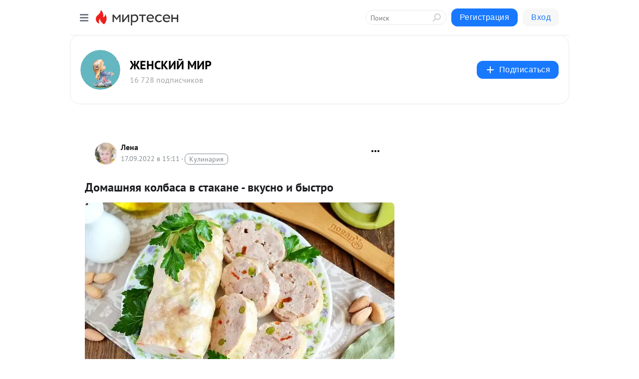

--- FILE ---
content_type: text/html; charset=utf-8
request_url: https://jenskiymir.mirtesen.ru/blog/43214171273/Domashnyaya-kolbasa-v-stakane-vkusno-i-byistro
body_size: 27586
content:
<!DOCTYPE html>
<html lang="ru" >
<head>
<meta charset="utf-8" />
<meta name="robots" content="all"/>
<script>window.__SM_COUNTER_ID = 45130;</script>
<title data-react-helmet="true">Домашняя колбаса в стакане - вкусно и быстро - ЖЕНСКИЙ  МИР - Медиаплатформа МирТесен</title>
<meta name="viewport" content="width=device-width, initial-scale=1"/>

<meta data-react-helmet="true" name="description" content="Домашняя колбаса куда вкуснее и полезнее, чем купленная в магазине. Есть множество рецептов приготовления колбасы в домашних условиях – сложные и не очень. Предлагаю вам очень лёгкий и быстрый рецепт вкусной куриной колбаски, которая готовится в микроволновой печи. Её можно давать детям, так - 17 сентября - 43214171273 - Медиаплатформа МирТесен"/><meta data-react-helmet="true" name="keywords" content="одноклассники, однокурсники, соседи, сослуживцы, мир тесен, земляки, старые друзья, география, блоги домов, события вокруг, социальная сеть, карта, дом, работа, web 2.0"/><meta data-react-helmet="true" property="og:image" content="https://r1.mt.ru/r11/photo4BEB/20692662145-0/jpg/bp.jpeg"/><meta data-react-helmet="true" property="og:image:width" content="1200"/><meta data-react-helmet="true" property="og:image:height" content="628"/><meta data-react-helmet="true" property="og:image:alt" content="Домашняя колбаса в стакане - вкусно и быстро - ЖЕНСКИЙ  МИР - Медиаплатформа МирТесен"/><meta data-react-helmet="true" property="twitter:image" content="https://r1.mt.ru/r11/photo4BEB/20692662145-0/jpg/bp.jpeg"/><meta data-react-helmet="true" property="vk:image" content="https://r1.mt.ru/r11/photo4BEB/20692662145-0/jpg/bp.jpeg"/><meta data-react-helmet="true" property="og:description" content="Домашняя колбаса куда вкуснее и полезнее, чем купленная в магазине. Есть множество рецептов приготовления колбасы в домашних условиях – сложные и не очень. Предлагаю вам очень лёгкий и быстрый рецепт вкусной куриной колбаски, которая готовится в микроволновой печи. Её можно давать детям, так - 17 сентября - 43214171273 - Медиаплатформа МирТесен"/><meta data-react-helmet="true" property="twitter:description" content="Домашняя колбаса куда вкуснее и полезнее, чем купленная в магазине. Есть множество рецептов приготовления колбасы в домашних условиях – сложные и не очень. Предлагаю вам очень лёгкий и быстрый рецепт вкусной куриной колбаски, которая готовится в микроволновой печи. Её можно давать детям, так - 17 сентября - 43214171273 - Медиаплатформа МирТесен"/><meta data-react-helmet="true" property="og:site_name" content="ЖЕНСКИЙ  МИР - МирТесен"/><meta data-react-helmet="true" property="og:site" content="ЖЕНСКИЙ  МИР - МирТесен"/><meta data-react-helmet="true" property="og:type" content="article"/><meta data-react-helmet="true" property="og:url" content="https://jenskiymir.com/kulinariya/zakuski-i-salaty/24378-domashnyaya-kolbasa-v-stakane-vkusno-i-bystro.html"/><meta data-react-helmet="true" property="og:title" content="Домашняя колбаса в стакане - вкусно и быстро - ЖЕНСКИЙ  МИР - Медиаплатформа МирТесен"/><meta data-react-helmet="true" property="twitter:card" content="summary_large_image"/><meta data-react-helmet="true" property="twitter:title" content="Домашняя колбаса в стакане - вкусно и быстро - ЖЕНСКИЙ  МИР - Медиаплатформа МирТесен"/>
<link data-react-helmet="true" rel="image_src" href="https://r1.mt.ru/r11/photo4BEB/20692662145-0/jpg/bp.jpeg"/><link data-react-helmet="true" rel="canonical" href="https://jenskiymir.com/kulinariya/zakuski-i-salaty/24378-domashnyaya-kolbasa-v-stakane-vkusno-i-bystro.html"/><link data-react-helmet="true" rel="index" href="https://jenskiymir.mirtesen.ru"/><link data-react-helmet="true" rel="alternate" type="application/atom+xml" title="ЖЕНСКИЙ  МИР - МирТесен" href="https://jenskiymir.mirtesen.ru/blog/atom"/><link data-react-helmet="true" rel="alternate" type="application/atom+xml" title="ЖЕНСКИЙ  МИР - МирТесен" href="https://jenskiymir.mirtesen.ru/blog/rss"/><link data-react-helmet="true" rel="icon" href="/favicon.ico" type="image/x-icon" sizes="16x16"/><link data-react-helmet="true" rel="shortcut icon" href="/favicon.ico" type="image/x-icon" sizes="16x16"/>

<link rel="stylesheet" href="https://alpha.mirtesen.ru/assets/modern/bundle.async.390fc67b829a9a691b15.css" media="print" onload="this.media='all'">
<link rel="stylesheet" href="https://alpha.mirtesen.ru/assets/modern/bundle.blog.e2791309848d57543770.css" />
</head>
<body >



<div id="root"><div class="app blog-post-page"><div id="layout" class="blog-post-layout"><div id="main-container" class="not-admin"><header id="header"><div class="header-wrapper" style="width:auto"><div class="header-container"><div class="header"><div class="header__navigation"></div></div></div></div></header><div id="three-column-container"><div id="very-left-column" class=""><div class="sticky-wrap" style="left:0"><div class="sticky__content"><div class="left-menu"><div class="left-menu__blog"><div class="left-menu__item left-menu__blog-item"><div class="left-menu__item_title left-menu__item_header">ЖЕНСКИЙ  МИР</div><a class="left-menu__item_element" href="https://jenskiymir.mirtesen.ru/">Главная</a><a class="left-menu__item_element" href="https://jenskiymir.mirtesen.ru/blog">БЛОГ</a><a class="left-menu__item_element" href="https://jenskiymir.mirtesen.ru/_/novosti">Обзор тем</a><a class="left-menu__item_element" href="https://jenskiymir.mirtesen.ru/_/zhivnost">Живность</a><a class="left-menu__item_element" href="https://jenskiymir.mirtesen.ru/_/rukodelie">Рукоделие</a><a class="left-menu__item_element" href="https://jenskiymir.mirtesen.ru/_/zdorove">Здоровье</a><a class="left-menu__item_element" href="https://jenskiymir.mirtesen.ru/_/prazdniki">Праздники</a><a class="left-menu__item_element" href="https://jenskiymir.mirtesen.ru/_/semiaideti">Семья и дети</a><button class="left-menu__item_button">Показать все<svg class="svg-icon"><use href="/images/icons.svg?v=1769184#angle-down"></use></svg></button></div><div class="left-menu__item left-menu__blog-item"><div class="left-menu__item_title left-menu__item_header"></div><i class="left-menu__item_delimiter"></i><a class="left-menu__item_element" href="https://jenskiymir.mirtesen.ru/blog/latest">Новые</a><a class="left-menu__item_element" href="https://jenskiymir.mirtesen.ru/blog/interesting">Лучшие</a><a class="left-menu__item_element" href="https://jenskiymir.mirtesen.ru/blog/commented">Обсуждаемые</a><a class="left-menu__item_element" href="https://jenskiymir.mirtesen.ru/comments">Комментарии</a><a class="left-menu__item_element" href="https://jenskiymir.mirtesen.ru/people">Участники сайта</a></div></div><div class="left-menu__item" id="topics-menu"><div class="left-menu__item_title" id="topics-menu-title">Рубрики</div><a class="left-menu__item_element" href="//mirtesen.ru/topic/cooking?utm_medium=from_left_sidebar"><span><img src="//static.mtml.ru/images/topics/cooking.svg" alt="cooking" loading="lazy" width="16" height="16"/></span><span>Кулинария</span></a><a class="left-menu__item_element" href="//mirtesen.ru/topic/family?utm_medium=from_left_sidebar"><span><img src="//static.mtml.ru/images/topics/family.svg" alt="family" loading="lazy" width="16" height="16"/></span><span>Дети и семья</span></a><a class="left-menu__item_element" href="//mirtesen.ru/topic/show?utm_medium=from_left_sidebar"><span><img src="//static.mtml.ru/images/topics/show.svg" alt="show" loading="lazy" width="16" height="16"/></span><span>Шоу-бизнес</span></a><a class="left-menu__item_element" href="//mirtesen.ru/topic/politics?utm_medium=from_left_sidebar"><span><img src="//static.mtml.ru/images/topics/politics.svg" alt="politics" loading="lazy" width="16" height="16"/></span><span>Политика</span></a><a class="left-menu__item_element" href="//mirtesen.ru/topic/health?utm_medium=from_left_sidebar"><span><img src="//static.mtml.ru/images/topics/health.svg" alt="health" loading="lazy" width="16" height="16"/></span><span>Здоровье</span></a><button class="left-menu__item_button">Показать все<svg class="svg-icon"><use href="/images/icons.svg?v=1769184#angle-down"></use></svg></button></div><div class="left-menu__item"><div class="left-menu__item_title left-menu__item_header"><a href="https://mirtesen.ru/" class="left-menu__item_title-anchor">Моя лента</a></div><a href="https://mirtesen.ru/chats" class="left-menu__item_element left-menu__item_element_chat" target="_self"><span><img src="//static.mtml.ru/images/icons_v2/chats.svg" alt="ЧАТЫ" loading="lazy" width="16" height="16"/></span><span id="chats-tooltip">ЧАТЫ</span></a><a href="https://mirtesen.ru/polls" class="left-menu__item_element left-menu__item_element_poll" target="_self"><span><img src="//static.mtml.ru/images/icons_v2/vote.svg" alt="Опросы" loading="lazy" width="28" height="28"/></span><span id="polls-tooltip">Опросы</span></a><a href="https://mirtesen.ru/bloggers" class="left-menu__item_element" target="_self"><span><img src="//static.mtml.ru/images/icons_v2/IconBloggersColor.svg" alt="Блогеры" loading="lazy" width="17" height="17"/></span><span id="bloggers-tooltip">Блогеры</span></a><a href="https://mirtesen.ru/user-posts" class="left-menu__item_element" target="_self"><span><img src="//static.mtml.ru/images/icons_v2/IconUserContent.svg" alt="Глас народа" loading="lazy" width="16" height="16"/></span><span id="user-posts-tooltip">Глас народа</span></a><a href="https://mirtesen.ru/popular/liked" class="left-menu__item_element" target="_self"><span><img src="//static.mtml.ru/images/icons_v2/IconPopularColor.svg" alt="Популярное" loading="lazy" width="13" height="16"/></span><span id="popular-posts-tooltip">Популярное</span></a><a href="https://mirtesen.ru/popular/commented" class="left-menu__item_element" target="_self"><span><img src="//static.mtml.ru/images/icons_v2/IconDiscussColor.svg" alt="Обсуждаемое" loading="lazy" width="14" height="14"/></span><span id="commented-posts-tooltip">Обсуждаемое</span></a></div><div class="left-menu__item" id="common-menu"><a href="https://k41tv.app.link/sidebarlink" class="btn btn-primary btn-primary_left-menu" target="_blank" id="app-tooltip"><svg class="svg"><use href="/images/icons.svg#app-icon"></use></svg><span class="left-menu__item_element-text">Мессенджер МТ</span></a><a href="https://info.mirtesen.ru/about" class="left-menu__item_element" target="_blank"><span><img src="//static.mtml.ru/images/icons_v2/IconAbout.svg" alt="О компании" loading="lazy" width="9" height="14"/></span><span class="left-menu__item_element-text">О компании</span></a><a href="https://info.mirtesen.ru/glagol" class="left-menu__item_element" target="_blank"><span><img src="//static.mtml.ru/images/icons_v2/icon-glagol.svg" alt="О редакции ГлагоL" loading="lazy" width="8" height="13"/></span><span class="left-menu__item_element-text">О редакции ГлагоL</span></a><a href="https://info.mirtesen.ru/news" class="left-menu__item_element" target="_blank"><span><img src="//static.mtml.ru/images/icons_v2/IconNews.svg" alt="Новости" loading="lazy" width="16" height="14"/></span><span class="left-menu__item_element-text">Новости</span></a><a href="https://info.mirtesen.ru/partners" class="left-menu__item_element" target="_blank"><span><img src="//static.mtml.ru/images/icons_v2/IconPartners.svg" alt="Партнерам" loading="lazy" width="16" height="13"/></span><span class="left-menu__item_element-text">Партнерам</span></a><a href="https://info.mirtesen.ru/promo" class="left-menu__item_element" target="_blank"><span><img src="//static.mtml.ru/images/icons_v2/IconAdvertizing.svg" alt="Рекламодателям" loading="lazy" width="17" height="16"/></span><span class="left-menu__item_element-text">Рекламодателям</span></a><a href="https://mirtesen.ru/feedback/report" class="left-menu__item_element" target="_blank"><span><img src="//static.mtml.ru/images/icons_v2/IconFeedback.svg" alt="Обратная связь" loading="lazy" width="16" height="13"/></span><span class="left-menu__item_element-text">Обратная связь</span></a><a href="https://mirtesen.ru/feedback/report/spam" class="left-menu__item_element" target="_blank"><span><img src="//static.mtml.ru/images/icons_v2/IconSpam.svg" alt="Пожаловаться на спам" loading="lazy" width="15" height="14"/></span><span class="left-menu__item_element-text">Пожаловаться на спам</span></a><a href="https://info.mirtesen.ru/agreement" class="left-menu__item_element" target="_blank"><span><img src="//static.mtml.ru/images/icons_v2/IconAgreement.svg" alt="Соглашение" loading="lazy" width="15" height="16"/></span><span class="left-menu__item_element-text">Соглашение</span></a><a href="https://info.mirtesen.ru/recommendation_rules" class="left-menu__item_element" target="_blank"><span><img src="//static.mtml.ru/images/icons_v2/IconAgreement.svg" alt="Рекомендательные технологии" loading="lazy" width="15" height="16"/></span><span class="left-menu__item_element-text">Рекомендательные технологии</span></a></div></div><p class="recommendation-tech">На информационном ресурсе применяются <a href="https://info.mirtesen.ru/recommendation_rules">рекомендательные технологии</a> (информационные технологии предоставления информации на основе сбора, систематизации и анализа сведений, относящихся к предпочтениям пользователей сети &quot;Интернет&quot;, находящихся на территории Российской Федерации)</p><div class="mt-tizer-ad-block"><div class="partner-block-wrapper"><div id="unit_99821"></div></div></div></div></div></div><div id="content-container"><div id="secondary-header" class="secondary-header secondary-header_blog"><div class="secondary-header__middle"><div id="secondary-header-logo" class="secondary-header__logo-outer"><div class="secondary-header__logo-wrap"><a class="userlogo userlogo_xl" href="https://jenskiymir.mirtesen.ru/?utm_referrer=mirtesen.ru" title="" target="" data-rjs="//mtdata.ru/u24/group03D8/505d3f1dc8ee79bb424bcc6782c36568-0/__logo.jpeg"></a></div></div><div class="secondary-header__title-wrap"><div class="secondary-header__title-subscribers"><h2 class="secondary-header__title"><a class="secondary-header__title-link" href="https://jenskiymir.mirtesen.ru/?utm_referrer=mirtesen.ru" style="color:#000" rel="nofollow">ЖЕНСКИЙ  МИР</a></h2><i class="secondary-header__subscribers">16 728 подписчиков</i></div></div><div><div id="mt-dropdown-menu" class="mt-dropdown-menu"><button appearance="btn" title="Подписаться" type="button" class="mt-dropdown-menu__btn btn btn-primary"><svg class="svg-icon"><use href="/images/icons.svg?v=1769184#cross"></use></svg>Подписаться</button></div></div></div></div><div class="blog-post-item blog-post-item_tile"><div id="double-column-container"><div id="right-column"><div class="partner-block-wrapper"><div id="unit_103944"></div></div><div class="partner-block-wrapper"><div id="unit_103939"></div></div><div class="right-column-comments right-column-comments_blog"><h3 class="right-column-comments__title">Свежие комментарии</h3><ul class="right-column-comments-list"><li class="right-column-comments-item"><a href="https://mirtesen.ru/people/808478332" class="right-column-comments-item__author"><span class="userlogo userlogo_s" href="" title="" target="" data-rjs="2"></span><div class="right-column-comments-item__author__info"><i class="right-column-comments-item__author__name" style="color:hsl(357, 70%, 50%)">Элеонора Коган</i><i class="right-column-comments-item__pubdate"></i></div></a><div class="right-column-comments-item__post"><span class="right-column-comments-item__post__message">еперь у малыша сть Мама!!!Она его спасла от голода, холода и грозы, иначе бы он умер от страха.Спасибо вам Олег!!!Я б...</span><span class="right-column-comments-item__post__title">Шипунчик. Олег Бо...</span></div></li><li class="right-column-comments-item"><a href="https://mirtesen.ru/people/808478332" class="right-column-comments-item__author"><span class="userlogo userlogo_s" href="" title="" target="" data-rjs="2"></span><div class="right-column-comments-item__author__info"><i class="right-column-comments-item__author__name" style="color:hsl(357, 70%, 50%)">Элеонора Коган</i><i class="right-column-comments-item__pubdate"></i></div></a><div class="right-column-comments-item__post"><span class="right-column-comments-item__post__message">Добро ему засчиталось и он стал поппулярным!!!!</span><span class="right-column-comments-item__post__title">Добрый человек. О...</span></div></li><li class="right-column-comments-item"><a href="https://mirtesen.ru/people/808478332" class="right-column-comments-item__author"><span class="userlogo userlogo_s" href="" title="" target="" data-rjs="2"></span><div class="right-column-comments-item__author__info"><i class="right-column-comments-item__author__name" style="color:hsl(357, 70%, 50%)">Элеонора Коган</i><i class="right-column-comments-item__pubdate"></i></div></a><div class="right-column-comments-item__post"><span class="right-column-comments-item__post__message">Это был Ангел!!!!</span><span class="right-column-comments-item__post__title">Добрый человек. О...</span></div></li></ul></div><div class="partner-block-wrapper"><div id="unit_99810"></div></div><div class="partner-block-wrapper"><div id="unit_95080"></div></div><div class="sticky2" style="top:30px"><div class="partner-block-wrapper"><div id="unit_103947"></div></div></div></div><div id="content-column" class="content-column"><div class="adfox-top"><div class="partner-block-wrapper"><div id="unit_99815"></div></div><div class="partner-block-wrapper"><div id="unit_99815"></div></div></div><article class="blog-post" id="post_43214171273" itemscope="" itemType="http://schema.org/NewsArticle"><meta itemscope="" itemProp="mainEntityOfPage" itemType="https://schema.org/WebPage" itemID="https://jenskiymir.com/kulinariya/zakuski-i-salaty/24378-domashnyaya-kolbasa-v-stakane-vkusno-i-bystro.html" content=""/><meta itemProp="datePublished" content="2022-09-17T15:11:09.000Z"/><meta itemProp="dateModified" content="2022-09-17T15:11:09.000Z"/><span itemscope="" itemType="https://schema.org/Organization" itemProp="publisher"><meta itemProp="name" content="ЖЕНСКИЙ  МИР"/><span itemscope="" itemType="https://schema.org/ImageObject" itemProp="logo"><meta itemProp="url" content="//mtdata.ru/u24/group03D8/505d3f1dc8ee79bb424bcc6782c36568-0/__logo.jpeg"/></span></span><meta itemProp="image" content="https://r1.mt.ru/r11/photo4BEB/20692662145-0/jpg/bp.jpeg"/><div class="blog-post__header"><div class="blog-post__author" rel="author"><span class="blog-post__author-avatar"><a class="userlogo" href="//mirtesen.ru/people/532364339?utm_referrer=mirtesen.ru" title="" target="_blank" data-rjs="2"></a></span><div><a class="blog-post__author-name" href="//mirtesen.ru/people/532364339" target="_blank"><span itemProp="author">Лена</span></a><div class="blog-post__info"><div class="blog-post__pubdate"></div><h3 class="blog-post__topic-category-wrapper"><a class="blog-post__topic-category" href="//mirtesen.ru/topic/cooking?utm_medium=from_headline_topic_button"><span>Кулинария</span></a></h3></div></div></div><div><button title="Подписаться" class="btn blog-post__header-subscribe btn-primary">Подписаться</button></div><div id="mt-dropdown-menu" class="mt-dropdown-menu context-dropdown"><button type="button" class="mt-dropdown-menu__btn"><svg class="svg-icon"><use href="/images/icons.svg?v=1769184#more"></use></svg></button></div></div><h1 class="blog-post__title" itemProp="headline">Домашняя колбаса в стакане - вкусно и быстро</h1><div class="partner-block-wrapper"><div id="unit_103965"></div></div><div class="blog-post__text" itemProp="articleBody"><p><img class="POST_IMAGE " src="https://r1.mt.ru/r11/photo4BEB/20692662145-0/jpg/bp.webp"   alt=""width="620"height="auto"loading="lazy"/><span style="font-size:14pt;"> </span></p> <p><span style="font-size:14pt;"> </span></p> <p><span style="font-size:14pt;">Домашняя колбаса куда вкуснее и полезнее, чем купленная в магазине. Есть множество рецептов приготовления колбасы в домашних условиях – сложные и не очень. Предлагаю вам очень лёгкий и быстрый рецепт вкусной куриной колбаски, которая готовится в микроволновой печи. Её можно давать детям, так как она без консервантов и красителей!<div id="unit_101877"><a href="https://smi2.ru/" ></a></div>
<script type="text/javascript" charset="utf-8">
  (function() {
    var sc = document.createElement('script'); sc.type = 'text/javascript'; sc.async = true;
    sc.src = '//smi2.ru/data/js/101877.js'; sc.charset = 'utf-8';
    var s = document.getElementsByTagName('script')[0]; s.parentNode.insertBefore(sc, s);
  }());
</script> Особенно если детки плохо кушают мясо, такой вариант подачи мясной колбасы им очень понравится! Да и взрослым она тоже придётся по вкусу!</span><br /><span style="font-size:14pt;"> </span><br /><span style="font-size:14pt;"><img class="POST_IMAGE " src="https://r.mt.ru/r11/photoAC15/20915734994-0/jpg/bp.webp"   alt=""width="620"height="auto"loading="lazy"/></span><br /><br /><br /><span style="font-size:14pt;"><b>Ингредиенты:</b></span></p> <ul> <li><span style="font-size:14pt;">Грудка куриная (филе) — 400 г</span></li> <li><span style="font-size:14pt;">Рис длиннозерный — 50 г</span></li> <li><span style="font-size:14pt;">Яйцо куриное — 1 шт</span></li> <li><span style="font-size:14pt;">Молоко — 150 мл</span></li> <li><span style="font-size:14pt;">Соль (без горки) — 1 ч. л.</span></li> <li><span style="font-size:14pt;">Сахар — 1/2 ч. л.</span></li> <li><span style="font-size:14pt;">Хмели-сунели — 1/2 ч. л.</span></li> <li><span style="font-size:14pt;">Соевый соус — 1 ч. л.</span></li> <li><span style="font-size:14pt;">Перец черный (молотый)</span></li> <li><span style="font-size:14pt;">Чеснок — 2 зуб.</span></li> </ul><p><span style="font-size:14pt;">Время приготовления: 30 минут</span><br /><span style="font-size:14pt;"> </span><br /><span style="font-size:18pt;"><b>Приготовление смотрите в Источнике...</b></span><br /><span style="font-size:14pt;"> </span><br /></p><div id="unit_103919"><a href="https://smi2.ru/" ></a></div>
<script type="text/javascript" charset="utf-8">
  (function() {
    var sc = document.createElement('script'); sc.type = 'text/javascript'; sc.async = true;
    sc.src = '//smi2.ru/data/js/103919.js'; sc.charset = 'utf-8';
    var s = document.getElementsByTagName('script')[0]; s.parentNode.insertBefore(sc, s);
  }());
</script></div><div id="panda_player" class="panda-player"></div><div class="blog-post__source"><a href="https://jenskiymir.mirtesen.ru/url?e=simple_click&amp;blog_post_id=43214171273&amp;url=[base64]" target="_blank">Ссылка на первоисточник</a></div><div class="blog-post__subscribe"><p class="blog-post__subscribe-text">Понравилась статья? Подпишитесь на канал, чтобы быть в курсе самых интересных материалов</p><a href="#" class="btn btn-primary">Подписаться</a></div><div class="blog-post__footer"><div class="post-controls"><div><div class="post-actions"><div class="post-actions__push"></div></div></div></div></div><span></span></article><nav class="pagination"><ul class="blog-post__pagination"><li><a href="https://jenskiymir.mirtesen.ru/blog/43544711905/Tart-Taten-pirog-kotoryiy-obozhayut-vo-vsem-mire?utm_referrer=mirtesen.ru"><span class="blog-post__pagination__arrow">←</span>Предыдущая тема</a></li><li class="blog-post__pagination__symbol"> | </li><li><a href="https://jenskiymir.mirtesen.ru/blog/43106462669/Kakoy-u-tebya-harakter-test-po-kartinke?utm_referrer=mirtesen.ru">Следующая тема<span class="blog-post__pagination__arrow">→</span></a></li></ul></nav><div class="partner-block-wrapper"><div id="unit_103916"></div></div><span></span><div class="adfox-outer blog-post-item__ad-block"><div class="partner-block-wrapper"><div id="unit_99816"></div></div></div></div></div><div class="blog-post-bottom-partners"><div class="partner-block-wrapper"><div id="unit_103941"></div></div><div class="partner-block-wrapper"><div id="unit_95079"></div></div><div class="partner-block-wrapper"><div id="unit_95031"></div></div></div></div></div></div></div><div style="position:fixed;bottom:50px;right:0;cursor:pointer;transition-duration:0.2s;transition-timing-function:linear;transition-delay:0s;z-index:10;display:none"><div id="scroll-top"><div>наверх</div></div></div></div><div></div></div></div>
<div id="messenger-portal" class="messenger-embedded"></div>
<script>window.__PRELOADED_STATE__ = {"blogDomain":{},"promotion":{"popup":{},"activeTab":"platform","sections":{"platform":{"title":"Реклама на Платформе","isMenu":true,"changed":false,"forDevs":true},"settings":{"title":"Настройки рекламы","isMenu":true,"changed":false,"forDevs":true},"item":{"title":"Редактирование объекта","isMenu":false,"changed":false,"forDevs":true},"itemAdd":{"title":"Добавление объекта","isMenu":false,"changed":false,"forDevs":true},"deposit":{"title":"Пополнение баланса","isMenu":false,"changed":false,"forDevs":true},"stats":{"title":"Статистика рекламы","isMenu":true,"changed":false,"forDevs":true}},"changed":{"platform":false,"settings":false,"item":false,"stats":false},"data":{"platform":"","settings":{"currentBalance":0,"spentBalance":0,"groupItem":{"id":null,"status":"STATUS_PENDING","dateStart":null,"dateEnd":null,"fullClicksLimit":null,"dayClicksLimit":null,"clickPrice":null,"utmSource":null,"utmMedium":null,"utmCampaign":null,"targetGeoIds":null,"targetIsMale":null,"targetAgeMin":null,"targetAgeMax":null,"targetTime":null,"title":null,"canChangeStatus":null,"inRotation":false,"fullClicks":0,"dayClicks":0},"blogpostItems":[]},"item":{"id":null,"status":"STATUS_PENDING","dateStart":null,"dateEnd":null,"fullClicksLimit":null,"dayClicksLimit":null,"clickPrice":null,"utmSource":null,"utmMedium":null,"utmCampaign":null,"targetGeoIds":null,"targetIsMale":null,"targetAgeMin":null,"targetAgeMax":null,"targetTime":null,"title":null,"canChangeStatus":null,"inRotation":false,"fullClicks":0,"dayClicks":0},"itemAdd":{"url":null},"deposit":{"value":""},"stats":{"periodFrom":"2026-01-03","periodTo":"2026-01-23"}},"errors":{}},"editComments":{"activeTab":"stats","sections":{"stats":{"title":"Статистика","isMenu":true,"changed":false,"forDevs":true},"settings":{"title":"Настройки","isMenu":true,"changed":false,"forDevs":true}},"changed":{"stats":false,"settings":false},"data":{"stats":{"periodFrom":"2026-01-16","periodTo":"2026-01-23"},"settings":{"applyForCommentsEnabled":0,"commonEnabled":0,"siteEnabled":0,"keyWords":[]}},"errors":{}},"actionVote":{},"header":{"sidebarEnabled":false,"sidebarIsOpen":false},"messageNotifications":{"items":[],"startFrom":0,"nextFrom":0,"hasMoreItems":true,"busy":false},"activityNotifications":{"items":[],"nextFrom":"","hasMoreItems":true,"busy":false},"headerSearch":{"value":"","result":{"people":[],"groups":[],"posts":[]},"isLoading":false,"hasResults":false},"rssEditor":{"editKey":null,"type":"add","loading":{"defaultImage":false},"values":{"maxTextLength":0,"publicationDelay":0,"useFullText":false,"useShortDesctiption":false,"ignoreMediaTags":false,"rssSourceLink":"","autoRefreshImportedThemes":false,"pregTemplateTextSearch":"","pregTemplateTextChange":"","xpathLongText":"","xpathImage":"","showCategory":"","importCategory":"","keepImages":false,"keepLinks":false,"keepIframes":false,"useEmbedCode":false,"useYandexTurbo":false,"addYandexGenreTags":false,"loadingTimout":0,"hideSourceLink":false,"defaultImage":""}},"telegramEditor":{"editKey":null,"type":"add","values":{"username":null,"signature":""}},"auth":{"user":null,"groupPrivileges":{},"viewedTooltips":{}},"authForm":{"isBusy":false,"widgetId":"0","instances":{"0":{"isOpen":false,"activeTab":"login","callAndSmsLimits":{"apiLimits":{"smsAllowed":true,"callAllowed":true,"smsTimeLimitExceededMsg":"","callTimeLimitExceededMsg":""},"timers":{}},"params":{"login":{"phone":"","code":"","mode":"SMS","step":"","errorMap":{}},"loginByEmail":{"email":"","password":"","remember":"on","step":"","errorMap":{}},"registration":{"name":"","lastname":"","email":"","phone":"","code":"","mode":"SMS","step":"","errorMap":{}},"registrationByEmail":{"email":"","name":"","phone":"","code":"","mode":"SMS","step":"","errorMap":{}},"password":{"email":"","errorMap":{}}}}}},"blogModerators":{"staff":[],"popup":{"popupType":null,"userInfo":null},"errors":{},"radioBtnValue":null},"logoEditor":{"image":null,"allowZoomOut":false,"position":{"x":0.5,"y":0.5},"scale":1,"rotate":0,"borderRadius":0,"width":100,"height":100,"border":0,"isEmpty":true,"type":"blog"},"headerBackgroundEditor":{"image":null,"type":"blog","allowZoomOut":false,"position":{"x":0.5,"y":0.5},"scale":1,"rotate":0,"borderRadius":0,"blogHeight":240,"profileHeight":240,"border":0,"isEmpty":true},"titleEditor":{"title":""},"secondaryHeader":{"logoSwitcher":false,"titleSwitcher":false,"backgroundSwitcher":false,"logoEditor":false,"titleEditor":false,"backgroundEditor":false},"blogMenuSettings":{"isChanged":false,"menuItems":[],"currentIndex":null,"menuItem":{},"staticWidgetsToRemove":[],"context":{"add":{"title":"Добавление раздела","saveButton":"Добавить"},"edit":{"title":"Раздел: ","saveButton":"Сохранить","remove":"Удалить раздел"}},"errors":{}},"siteSettings":{},"siteSettingsLeftMenu":{"sitesDropdown":false},"promotionLeftMenu":{},"editCommentsLeftMenu":{},"blogPostList":{"searchValue":"","search":{"results":[],"page":0,"hasMore":true,"isLoading":false},"blogPostList":[],"hasMoreItems":true,"page":1,"title":"","tag":"","period":"","before":"","after":"","status":"","sort":""},"blogPostEditor":{"id":null,"title":"","text":"","inProcess":false,"sign":"","disableComments":false,"tags":[],"tagSuggestions":[],"errors":[],"publishTime":null,"referenceUrl":"","nextBtnUrl":"","pushBtnUrl":"","pushBtnText":"","doFollowLinks":0,"pulse":0,"draft":false,"preloaderVisible":true,"errorMessage":{"isVisible":false,"text":"Произошла ошибка. Попробуйте еще раз или свяжитесь со службой поддержки."},"showPollEditor":false,"pollTab":"default","sentToModeration":false,"foundPolls":[],"foundPollsOffset":0,"hasMorePolls":true,"pollId":null},"actionModifyPostPopup":{"isOpen":false,"popupType":"","id":null,"deletedList":{},"approveList":{}},"rightColumnPosts":[],"rightColumnComments":[{"id":126288712,"text":"еперь у малыша сть Мама!!!Она его спасла от голода, холода и грозы, иначе бы он умер от страха.Спасибо вам Олег!!!Я бы тже мимо не прошла.","date":1721767528,"blog_post":{"id":43714869540,"title":"Шипунчик. Олег Бондаренко","seo_url":"//jenskiymir.mirtesen.ru/blog/43714869540/SHipunchik-Oleg-Bondarenko?utm_referrer=mirtesen.ru"},"user":{"cover":null,"count_friends":null,"id":808478332,"url":"//mirtesen.ru/people/808478332","display_name":"Элеонора Коган","photo_original":"//mtdata.ru/u23/photoFCC1/20527113245-0/original.jpeg"},"images":[],"formattedDates":{"iso":"2024-07-23T20:45:28.000Z","ver1":"23 июля, 23:45","ver2":"23.07.2024 в 23:45","ver3":"23 июля, 23:45"}},{"id":126288232,"text":"Добро ему засчиталось и он стал поппулярным!!!!","date":1721755694,"blog_post":{"id":43330403505,"title":"Добрый человек. Олег Бондаренко","seo_url":"//jenskiymir.mirtesen.ru/blog/43330403505/Dobryiy-chelovek-Oleg-Bondarenko?utm_referrer=mirtesen.ru"},"user":{"cover":null,"count_friends":null,"id":808478332,"url":"//mirtesen.ru/people/808478332","display_name":"Элеонора Коган","photo_original":"//mtdata.ru/u23/photoFCC1/20527113245-0/original.jpeg"},"images":[],"formattedDates":{"iso":"2024-07-23T17:28:14.000Z","ver1":"23 июля, 20:28","ver2":"23.07.2024 в 20:28","ver3":"23 июля, 20:28"}},{"id":126288231,"text":"Это был Ангел!!!!","date":1721755657,"blog_post":{"id":43330403505,"title":"Добрый человек. Олег Бондаренко","seo_url":"//jenskiymir.mirtesen.ru/blog/43330403505/Dobryiy-chelovek-Oleg-Bondarenko?utm_referrer=mirtesen.ru"},"user":{"cover":null,"count_friends":null,"id":808478332,"url":"//mirtesen.ru/people/808478332","display_name":"Элеонора Коган","photo_original":"//mtdata.ru/u23/photoFCC1/20527113245-0/original.jpeg"},"images":[],"formattedDates":{"iso":"2024-07-23T17:27:37.000Z","ver1":"23 июля, 20:27","ver2":"23.07.2024 в 20:27","ver3":"23 июля, 20:27"}}],"rightColumnGallery":{"total":0,"images":[]},"blogPost":{"id":43214171273,"title":"Домашняя колбаса в стакане - вкусно и быстро","url":"//jenskiymir.mirtesen.ru/blog/43214171273?utm_referrer=mirtesen.ru","seo_url":"//jenskiymir.mirtesen.ru/blog/43214171273/Domashnyaya-kolbasa-v-stakane-vkusno-i-byistro?utm_referrer=mirtesen.ru","canonical_url":"https://jenskiymir.com/kulinariya/zakuski-i-salaty/24378-domashnyaya-kolbasa-v-stakane-vkusno-i-bystro.html","created":1663428537,"date":1663427469,"publish_time":null,"status":"STATUS_ACTIVE","isTitleHidden":false,"preview_text":"    Домашняя колбаса куда вкуснее и полезнее, чем купленная в магазине. Есть множество рецептов приготовления колбасы в домашних условиях – сложные и не очень. Предлагаю вам очень лёгкий и быстрый рецепт вкусной куриной колбаски, которая готовится в микроволновой печи. Её можно давать детям, так","comments_count":3,"post_type":"post","likes":{"count":0,"user_likes":0,"can_like":0,"marks_pluses":0,"marks_minuses":0,"user_like_attr":null,"like_attr_ids":[]},"from_id":532364339,"from":{"id":532364339,"display_name":"Лена","url":"//mirtesen.ru/people/532364339","photo_original":"//mtdata.ru/u27/photoCB87/20340341084-0/original.jpeg","isAuthenticAccount":false},"group":{"display_name":"ЖЕНСКИЙ  МИР","url":"//jenskiymir.mirtesen.ru","photo_original":"//mtdata.ru/u24/group03D8/505d3f1dc8ee79bb424bcc6782c36568-0/__logo.jpeg","id":30951346696,"canViewBlogPostCreator":true,"showSubscribersAmount":true,"is_subscribed":false,"is_member":false,"is_owner":false,"is_staff":false,"created":1348306699},"attachments":[{"photo":{"id":20692662145,"photo_original":"//mtdata.ru/u11/photo4BEB/20692662145-0/original.jpg#20692662145","title":"1","width":773,"height":510}},{"photo":{"id":20915734994,"photo_original":"//mtdata.ru/u11/photoAC15/20915734994-0/original.jpg#20915734994","title":"1","width":770,"height":513}}],"modified":1760029167,"is_draft":false,"is_queued":false,"topic":"cooking","tags":[],"close_comments":false,"marks_count":0,"reposts":0,"recommendations":"[]","foreignPollId":null,"isSlider":null,"padRedirectUrl":"https://mirtesen.ru/url?e=pad_click&pad_page=0&blog_post_id=43214171273&announce=1","editorStatus":"EDITOR_STATUS_NONE","extraData":null,"notificationsCanBeSent":false,"notificationsSent":true,"notificationsWillBeSent":false,"notificationsLimit":4,"text":"\x3cp>\x3cimg src=\"//mtdata.ru/u11/photo4BEB/20692662145-0/original.jpg#20692662145\" width=\"800\" alt=\"\" />\x3cspan style=\"font-size:14pt;\"> \x3c/span>\x3c/p>\n\x3cp>\x3cspan style=\"font-size:14pt;\"> \x3c/span>\x3c/p>\n\x3cp>\x3cspan style=\"font-size:14pt;\">Домашняя колбаса куда вкуснее и полезнее, чем купленная в магазине. Есть множество рецептов приготовления колбасы в домашних условиях – сложные и не очень. Предлагаю вам очень лёгкий и быстрый рецепт вкусной куриной колбаски, которая готовится в микроволновой печи. Её можно давать детям, так как она без консервантов и красителей! Особенно если детки плохо кушают мясо, такой вариант подачи мясной колбасы им очень понравится! Да и взрослым она тоже придётся по вкусу!\x3c/span>\x3cbr />\x3cspan style=\"font-size:14pt;\"> \x3c/span>\x3cbr />\x3cspan style=\"font-size:14pt;\">\x3cimg src=\"//mtdata.ru/u11/photoAC15/20915734994-0/original.jpg#20915734994\" width=\"800\" alt=\"\" />\x3c/span>\x3cbr />\x3cbr />\x3cbr />\x3cspan style=\"font-size:14pt;\">\x3cb>Ингредиенты:\x3c/b>\x3c/span>\x3c/p>\n\x3cul>\n\x3cli>\x3cspan style=\"font-size:14pt;\">Грудка куриная (филе) — 400 г\x3c/span>\x3c/li>\n\x3cli>\x3cspan style=\"font-size:14pt;\">Рис длиннозерный — 50 г\x3c/span>\x3c/li>\n\x3cli>\x3cspan style=\"font-size:14pt;\">Яйцо куриное — 1 шт\x3c/span>\x3c/li>\n\x3cli>\x3cspan style=\"font-size:14pt;\">Молоко — 150 мл\x3c/span>\x3c/li>\n\x3cli>\x3cspan style=\"font-size:14pt;\">Соль (без горки) — 1 ч. л.\x3c/span>\x3c/li>\n\x3cli>\x3cspan style=\"font-size:14pt;\">Сахар — 1/2 ч. л.\x3c/span>\x3c/li>\n\x3cli>\x3cspan style=\"font-size:14pt;\">Хмели-сунели — 1/2 ч. л.\x3c/span>\x3c/li>\n\x3cli>\x3cspan style=\"font-size:14pt;\">Соевый соус — 1 ч. л.\x3c/span>\x3c/li>\n\x3cli>\x3cspan style=\"font-size:14pt;\">Перец черный (молотый)\x3c/span>\x3c/li>\n\x3cli>\x3cspan style=\"font-size:14pt;\">Чеснок — 2 зуб.\x3c/span>\x3c/li>\n\x3c/ul>\x3cp>\x3cspan style=\"font-size:14pt;\">Время приготовления: 30 минут\x3c/span>\x3cbr />\x3cspan style=\"font-size:14pt;\"> \x3c/span>\x3cbr />\x3cspan style=\"font-size:18pt;\">\x3cb>Приготовление смотрите в Источнике...\x3c/b>\x3c/span>\x3cbr />\x3cspan style=\"font-size:14pt;\"> \x3c/span>\x3cbr />\x3c/p>","formattedText":"\x3cp>\x3cimg src=\"//mtdata.ru/u11/photo4BEB/20692662145-0/original.jpg#20692662145\" width=\"800\" alt=\"\" />\x3cspan style=\"font-size:14pt;\"> \x3c/span>\x3c/p>\n\x3cp>\x3cspan style=\"font-size:14pt;\"> \x3c/span>\x3c/p>\n\x3cp>\x3cspan style=\"font-size:14pt;\">Домашняя колбаса куда вкуснее и полезнее, чем купленная в магазине. Есть множество рецептов приготовления колбасы в домашних условиях – сложные и не очень. Предлагаю вам очень лёгкий и быстрый рецепт вкусной куриной колбаски, которая готовится в микроволновой печи. Её можно давать детям, так как она без консервантов и красителей! Особенно если детки плохо кушают мясо, такой вариант подачи мясной колбасы им очень понравится! Да и взрослым она тоже придётся по вкусу!\x3c/span>\x3cbr />\x3cspan style=\"font-size:14pt;\"> \x3c/span>\x3cbr />\x3cspan style=\"font-size:14pt;\">\x3cimg src=\"//mtdata.ru/u11/photoAC15/20915734994-0/original.jpg#20915734994\" width=\"800\" alt=\"\" />\x3c/span>\x3cbr />\x3cbr />\x3cbr />\x3cspan style=\"font-size:14pt;\">\x3cb>Ингредиенты:\x3c/b>\x3c/span>\x3c/p>\n\x3cul>\n\x3cli>\x3cspan style=\"font-size:14pt;\">Грудка куриная (филе) — 400 г\x3c/span>\x3c/li>\n\x3cli>\x3cspan style=\"font-size:14pt;\">Рис длиннозерный — 50 г\x3c/span>\x3c/li>\n\x3cli>\x3cspan style=\"font-size:14pt;\">Яйцо куриное — 1 шт\x3c/span>\x3c/li>\n\x3cli>\x3cspan style=\"font-size:14pt;\">Молоко — 150 мл\x3c/span>\x3c/li>\n\x3cli>\x3cspan style=\"font-size:14pt;\">Соль (без горки) — 1 ч. л.\x3c/span>\x3c/li>\n\x3cli>\x3cspan style=\"font-size:14pt;\">Сахар — 1/2 ч. л.\x3c/span>\x3c/li>\n\x3cli>\x3cspan style=\"font-size:14pt;\">Хмели-сунели — 1/2 ч. л.\x3c/span>\x3c/li>\n\x3cli>\x3cspan style=\"font-size:14pt;\">Соевый соус — 1 ч. л.\x3c/span>\x3c/li>\n\x3cli>\x3cspan style=\"font-size:14pt;\">Перец черный (молотый)\x3c/span>\x3c/li>\n\x3cli>\x3cspan style=\"font-size:14pt;\">Чеснок — 2 зуб.\x3c/span>\x3c/li>\n\x3c/ul>\x3cp>\x3cspan style=\"font-size:14pt;\">Время приготовления: 30 минут\x3c/span>\x3cbr />\x3cspan style=\"font-size:14pt;\"> \x3c/span>\x3cbr />\x3cspan style=\"font-size:18pt;\">\x3cb>Приготовление смотрите в Источнике...\x3c/b>\x3c/span>\x3cbr />\x3cspan style=\"font-size:14pt;\"> \x3c/span>\x3cbr />\x3c/p>","reference_url":"https://jenskiymir.mirtesen.ru/url?e=simple_click&blog_post_id=43214171273&url=[base64]","reference_url_original":"https://jenskiymir.com/kulinariya/zakuski-i-salaty/24378-domashnyaya-kolbasa-v-stakane-vkusno-i-bystro.html","prevPostUrl":"https://jenskiymir.mirtesen.ru/blog/43106462669/Kakoy-u-tebya-harakter-test-po-kartinke?utm_referrer=mirtesen.ru","nextPostUrl":"https://jenskiymir.mirtesen.ru/blog/43544711905/Tart-Taten-pirog-kotoryiy-obozhayut-vo-vsem-mire?utm_referrer=mirtesen.ru","formattedDates":{"iso":"2022-09-17T15:11:09.000Z","ver1":"17 сентября, 18:11","ver2":"17.09.2022 в 18:11","ver3":"17 сент., 18:11"},"images":[{"main":true,"url":"//mtdata.ru/u11/photo4BEB/20692662145-0/original.jpg#20692662145","width":773,"height":510},{"main":true,"url":"//mtdata.ru/u11/photoAC15/20915734994-0/original.jpg#20915734994","width":770,"height":513}],"videos":[],"shared_post":null,"mentionedPersons":null,"topicKey":"cooking"},"blogMember":{"usedSearch":false,"activeTab":"rating","tabs":{},"staff":{},"search":{}},"aggregator":{"items":[],"page":0,"hasMore":true},"leftMenu":{"listSites":{"mySubscriptions":{"items":[],"total":0,"hideMoreButton":0},"mySites":{"items":[],"total":0,"hideMoreButton":0}},"listFriends":{"hideMoreButton":0,"items":[]},"listTopics":[{"key":"cooking","text":"Кулинария","theme":true},{"key":"family","text":"Дети и семья","theme":true},{"key":"show","text":"Шоу-бизнес","theme":true},{"key":"politics","text":"Политика","theme":true},{"key":"health","text":"Здоровье","theme":true},{"key":"IT","text":"IT","theme":true},{"key":"auto","text":"Авто-мото","theme":true},{"key":"finance","text":"Бизнес и финансы","theme":true},{"key":"animals","text":"В мире животных","theme":true},{"key":"military","text":"Военное дело","theme":true},{"key":"home","text":"Дом/Дача","theme":true},{"key":"entertainment","text":"Игры","theme":true},{"key":"history","text":"История","theme":true},{"key":"cinema","text":"Кино","theme":true},{"key":"beauty","text":"Красота","theme":true},{"key":"culture","text":"Культура","theme":true},{"key":"realty","text":"Недвижимость","theme":true},{"key":"society","text":"Общество","theme":true},{"key":"fishing","text":"Охота и рыбалка","theme":true},{"key":"technology","text":"Прогресс","theme":true},{"key":"career","text":"Работа","theme":true},{"key":"humor","text":"Развлечения","theme":true},{"key":"ad","text":"Реклама","theme":true},{"key":"religion","text":"Религия","theme":true},{"key":"sport","text":"Спорт","theme":true},{"key":"tourism","text":"Туризм","theme":true},{"key":"photo","text":"Фото","theme":true},{"key":"all","text":"Разное","theme":false}],"blogMenu":{"menuItems":[{"url":"https://jenskiymir.mirtesen.ru/","tags":" ","type":"posts","title":"Главная","width":0,"context":"default","secondary":false,"stop_tags":"архив","module_type":"GroupsItem","module_title":"НОВЫЕ ТЕМЫ","main_widget_id":"BlogPosts_orqiorikpa"},{"url":"https://jenskiymir.mirtesen.ru/blog","tags":"","type":"posts","title":"БЛОГ","width":0,"context":"default","secondary":false,"stop_tags":"","module_type":"BlogPosts","module_title":"БЛОГ","main_widget_id":"BlogPostsdefaultBlogPostsContent"},{"url":"https://jenskiymir.mirtesen.ru/_/novosti","tags":"обзор тем,  Живность, Кулинария, Вера и суеверия, Здоровье, Звёзды и мистика, Знаменитости, Игры и тесты, Красота, Праздники, Полезно знать, Природа, Поэзия и проза, Советы, Рукоделие, Сад-огород, Семья и любовь, Это интересно, Цветы, Юмор ","type":"posts","title":"Обзор тем","width":0,"context":"novosti","secondary":false,"stop_tags":"","module_type":"Pages","module_title":"Обзор новых тем!","main_widget_id":"BlogPosts_akhoxut"},{"url":"/_/zhivnost","tags":"живность","type":"posts","title":"Живность","width":0,"secondary":false,"stop_tags":""},{"url":"https://jenskiymir.mirtesen.ru/_/rukodelie","tags":"рукоделие","type":"posts","title":"Рукоделие","width":0,"context":"rukodelie","secondary":false,"stop_tags":"","module_type":"Pages","module_title":"Рукоделие","main_widget_id":"BlogPosts_BlogPosts_veiduboraz"},{"url":"/_/zdorove","tags":"здоровье","type":"posts","title":"Здоровье","width":0,"secondary":false,"stop_tags":""},{"url":"https://jenskiymir.mirtesen.ru/_/prazdniki","tags":"праздники,","type":"posts","title":"Праздники","width":0,"context":"prazdniki","secondary":false,"stop_tags":"","module_type":"Pages","module_title":"Праздники","main_widget_id":"BlogPosts_BlogPosts_dugufod"},{"url":"/_/semiaideti","tags":"семья и дети","type":"posts","title":"Семья и дети","width":0,"secondary":false,"stop_tags":""},{"url":"https://jenskiymir.mirtesen.ru/_/veraisyeveriya","tags":"Вера и суеверия","type":"posts","title":"Вера и суеверия","width":0,"context":"veraisyeveriya","secondary":false,"stop_tags":"","module_type":"Pages","module_title":"Вера и суеверия","main_widget_id":"BlogPosts_BlogPosts_kuigtua"},{"url":"/_/znamenitosti","tags":"знаменитости,","type":"posts","title":"Знаменитости","width":0,"secondary":false,"stop_tags":""},{"url":"https://jenskiymir.mirtesen.ru/_/zvyozdyiimistika","tags":"звёзды и мистика,","type":"posts","title":"Звёзды и мистика","width":0,"context":"zvyozdyiimistika","secondary":false,"stop_tags":"","module_type":"Pages","module_title":"Звезды и мистика","main_widget_id":"BlogPosts_BlogPosts_mahumero"},{"url":"/_/igryitestyi","tags":"игры и тесты","type":"posts","title":"Игры, тесты","width":0,"secondary":false,"stop_tags":""},{"url":"/_/krasotaizdorove","tags":"Красота, ","type":"posts","title":"Красота","width":0,"secondary":false,"stop_tags":""},{"url":"https://jenskiymir.mirtesen.ru/_/poleznoznat","tags":"Полезно знать,","type":"posts","title":"Полезно знать","width":0,"context":"poleznoznat","secondary":false,"stop_tags":"","module_type":"Pages","module_title":"Полезно знать","main_widget_id":"BlogPosts_BlogPosts_roocotehol"},{"url":"https://jenskiymir.mirtesen.ru/_/priroda","tags":"природа,","type":"posts","title":"Природа","width":0,"context":"priroda","secondary":false,"stop_tags":"","module_type":"Pages","module_title":"ПРИРОДА","main_widget_id":"BlogPosts_bexasuu"},{"url":"https://jenskiymir.mirtesen.ru/_/poeziyaiproza","tags":"Поэзия и проза,","type":"posts","title":"Поэзия и проза","width":0,"context":"poeziyaiproza","secondary":false,"stop_tags":"","module_type":"Pages","module_title":"Поэзия и проза","main_widget_id":"BlogPosts_BlogPosts_hotaadaks"},{"url":"https://jenskiymir.mirtesen.ru/_/tsvetyi","tags":"Цветы,","type":"posts","title":"Цветы","width":0,"context":"tsvetyi","secondary":false,"stop_tags":"","module_type":"Pages","module_title":"Цветы","main_widget_id":"BlogPosts_BlogPosts_onicdopu"},{"url":"https://jenskiymir.mirtesen.ru/_/sadogorod","tags":"сад-огород,","type":"posts","title":"Сад-огород","width":0,"context":"sadogorod","secondary":false,"stop_tags":"","module_type":"Pages","module_title":"Сад-огород","main_widget_id":"BlogPosts_BlogPosts_ivvoiwise"},{"url":"/_/sovetyi","tags":"советы","type":"posts","title":"Советы","stop_tags":"","secondary":false,"width":0},{"url":"https://jenskiymir.mirtesen.ru/_/etointeresno","tags":"это интересно","type":"posts","title":"Это интересно","width":0,"context":"etointeresno","secondary":false,"stop_tags":"","module_type":"Pages","module_title":"ЭТО ИНТЕРЕСНО!","main_widget_id":"BlogPosts_cugouzm"},{"url":"https://jenskiymir.mirtesen.ru/_/yumor","tags":"юмор,","type":"posts","title":"Юмор","width":0,"context":"yumor","secondary":false,"stop_tags":"","module_type":"Pages","module_title":"Юмор","main_widget_id":"BlogPosts_BlogPosts_uticguv"}],"activeItem":null},"profileMenu":{"menuItems":[],"activeItem":null},"url":null,"initialCount":5,"loadCount":10,"isDropdownVisible":false},"actionBlogPostNotify":{"isOpen":false,"id":null,"message":""},"blogCommentPage":{"items":[],"hasMoreItems":true,"page":0,"userStatus":null,"showModal":false,"modalCommentId":null},"groups":{"ratedGroups":[],"page":1,"hasMore":true,"period":"PERIOD_MONTH","order":"ORDER_BY_UNIQUE_VISITORS","searchValue":""},"stat":{"promoBalance":null,"wagesPromoBonuses":null,"wagesTotalBalance":null,"loading":false,"current":{"period":"PERIOD_TODAY","periodFrom":"2025-12-23","periodTo":"2026-01-24","timeframe":"TIMEFRAME_HOURS","timeframeEnabledMask":".*"},"objectId":null,"rows":[],"wages":[],"total":{},"viewsStat":{},"activeStat":"general"},"app":{"ip":"3.143.173.202","scope":"blog","disableAll":false,"disableYandexAnalytics":false,"originalUrl":"/blog/43214171273/Domashnyaya-kolbasa-v-stakane-vkusno-i-byistro","hideAdBlocks":false,"isModernBrowser":true,"isMobile":false,"req":{"ip":"3.143.173.202","port":80,"userAgent":"Mozilla/5.0 (Macintosh; Intel Mac OS X 10_15_7) AppleWebKit/537.36 (KHTML, like Gecko) Chrome/131.0.0.0 Safari/537.36; ClaudeBot/1.0; +claudebot@anthropic.com)","cookies":{},"headers":{"connection":"upgrade","host":"jenskiymir.mirtesen.ru","x-geoip2-geoname-id":"6252001","x-geoip2-country":"US","x-geoip2-city":"United States of America","x-real-ip":"3.143.173.202","x-forwarded-for":"3.143.173.202","x-forwarded-proto":"https","pragma":"no-cache","cache-control":"no-cache","upgrade-insecure-requests":"1","user-agent":"Mozilla/5.0 (Macintosh; Intel Mac OS X 10_15_7) AppleWebKit/537.36 (KHTML, like Gecko) Chrome/131.0.0.0 Safari/537.36; ClaudeBot/1.0; +claudebot@anthropic.com)","accept":"text/html,application/xhtml+xml,application/xml;q=0.9,image/webp,image/apng,*/*;q=0.8,application/signed-exchange;v=b3;q=0.9","sec-fetch-site":"none","sec-fetch-mode":"navigate","sec-fetch-user":"?1","sec-fetch-dest":"document","accept-encoding":"gzip, deflate, br"},"query":{},"params":{"postId":"43214171273","suffix":["Domashnyaya-kolbasa-v-stakane-vkusno-i-byistro"]},"browser":{"name":"chrome","version":"131.0.0","os":"Mac OS","type":"browser"},"protocol":"https","host":"jenskiymir.mirtesen.ru","originalUrl":"/blog/43214171273/Domashnyaya-kolbasa-v-stakane-vkusno-i-byistro","lightApp":false,"mobileApp":false,"deviceType":"desktop","isMobile":false,"specialSource":false},"metrics":{"yandexMetricaAccountId":null,"yandexWebmasterCheckingMetatag":null,"statMediaId":null},"site":{"id":30951346696,"display_name":"ЖЕНСКИЙ  МИР","slogan":null,"url":"https://jenskiymir.mirtesen.ru/blog/43214171273/Domashnyaya-kolbasa-v-stakane-vkusno-i-byistro","photo":"//mtdata.ru/u24/group03D8/505d3f1dc8ee79bb424bcc6782c36568-0/__logo.jpeg","tags":null,"members_count":16728,"showSubscribersAmount":true,"is_member":false,"is_subscribed":false,"is_admin":false,"is_owner":false,"is_staff":false,"isBlocked":false,"date_wages_start":"2019-03-31","can_view_members":true,"canComment":false,"canVote":null,"can_join":false,"canAddPostWithoutApprove":false,"canAddPost":false,"canViewBlogPostCreator":true,"canViewContent":true,"smi2SiteId":null,"smi2RightBlock":null,"smi2BottomBlock":null,"smi2BottomBlock2":null,"smi2BottomBlock3":null,"smi2BottomBlock4":null,"smi2BlogPostBlock":null,"hideBanners":false,"hideBottomPad":false,"ramblerTop100CounterId":"4482387","mainDomain":"//jenskiymir.mirtesen.ru"},"siteBuilder":{"rev":"1.01","head":{"meta":[],"title":"Домашняя колбаса в стакане - вкусно и быстро"},"layout":{"props":[],"style":[],"elements":[]},"header":{"props":[],"style":[],"elements":[]},"footer":{"props":[],"style":[],"elements":[]},"veryLeftColumn":{"props":[],"style":[],"elements":[]},"veryRightColumn":{"props":[],"style":[],"elements":[]},"mainLogo":{"props":{"image":"//mtdata.ru/u24/group03D8/505d3f1dc8ee79bb424bcc6782c36568-0/__logo.jpeg","imageUrl":"https://jenskiymir.mirtesen.ru/"},"style":[]},"mainHeader":{"props":{"image":"//mtdata.ru/u7/photoE212/20174754283-0/original.jpeg","title":"ЖЕНСКИЙ  МИР","slogan":null,"favicon":null},"style":[]},"mainMenu":{"items":[{"url":"https://jenskiymir.mirtesen.ru/","tags":" ","type":"posts","title":"Главная","width":0,"context":"default","secondary":false,"stop_tags":"архив","module_type":"GroupsItem","module_title":"НОВЫЕ ТЕМЫ","main_widget_id":"BlogPosts_orqiorikpa"},{"url":"https://jenskiymir.mirtesen.ru/blog","tags":"","type":"posts","title":"БЛОГ","width":0,"context":"default","secondary":false,"stop_tags":"","module_type":"BlogPosts","module_title":"БЛОГ","main_widget_id":"BlogPostsdefaultBlogPostsContent"},{"url":"https://jenskiymir.mirtesen.ru/_/novosti","tags":"обзор тем,  Живность, Кулинария, Вера и суеверия, Здоровье, Звёзды и мистика, Знаменитости, Игры и тесты, Красота, Праздники, Полезно знать, Природа, Поэзия и проза, Советы, Рукоделие, Сад-огород, Семья и любовь, Это интересно, Цветы, Юмор ","type":"posts","title":"Обзор тем","width":0,"context":"novosti","secondary":false,"stop_tags":"","module_type":"Pages","module_title":"Обзор новых тем!","main_widget_id":"BlogPosts_akhoxut"},{"url":"/_/zhivnost","tags":"живность","type":"posts","title":"Живность","width":0,"secondary":false,"stop_tags":""},{"url":"https://jenskiymir.mirtesen.ru/_/rukodelie","tags":"рукоделие","type":"posts","title":"Рукоделие","width":0,"context":"rukodelie","secondary":false,"stop_tags":"","module_type":"Pages","module_title":"Рукоделие","main_widget_id":"BlogPosts_BlogPosts_veiduboraz"},{"url":"/_/zdorove","tags":"здоровье","type":"posts","title":"Здоровье","width":0,"secondary":false,"stop_tags":""},{"url":"https://jenskiymir.mirtesen.ru/_/prazdniki","tags":"праздники,","type":"posts","title":"Праздники","width":0,"context":"prazdniki","secondary":false,"stop_tags":"","module_type":"Pages","module_title":"Праздники","main_widget_id":"BlogPosts_BlogPosts_dugufod"},{"url":"/_/semiaideti","tags":"семья и дети","type":"posts","title":"Семья и дети","width":0,"secondary":false,"stop_tags":""},{"url":"https://jenskiymir.mirtesen.ru/_/veraisyeveriya","tags":"Вера и суеверия","type":"posts","title":"Вера и суеверия","width":0,"context":"veraisyeveriya","secondary":false,"stop_tags":"","module_type":"Pages","module_title":"Вера и суеверия","main_widget_id":"BlogPosts_BlogPosts_kuigtua"},{"url":"/_/znamenitosti","tags":"знаменитости,","type":"posts","title":"Знаменитости","width":0,"secondary":false,"stop_tags":""},{"url":"https://jenskiymir.mirtesen.ru/_/zvyozdyiimistika","tags":"звёзды и мистика,","type":"posts","title":"Звёзды и мистика","width":0,"context":"zvyozdyiimistika","secondary":false,"stop_tags":"","module_type":"Pages","module_title":"Звезды и мистика","main_widget_id":"BlogPosts_BlogPosts_mahumero"},{"url":"/_/igryitestyi","tags":"игры и тесты","type":"posts","title":"Игры, тесты","width":0,"secondary":false,"stop_tags":""},{"url":"/_/krasotaizdorove","tags":"Красота, ","type":"posts","title":"Красота","width":0,"secondary":false,"stop_tags":""},{"url":"https://jenskiymir.mirtesen.ru/_/poleznoznat","tags":"Полезно знать,","type":"posts","title":"Полезно знать","width":0,"context":"poleznoznat","secondary":false,"stop_tags":"","module_type":"Pages","module_title":"Полезно знать","main_widget_id":"BlogPosts_BlogPosts_roocotehol"},{"url":"https://jenskiymir.mirtesen.ru/_/priroda","tags":"природа,","type":"posts","title":"Природа","width":0,"context":"priroda","secondary":false,"stop_tags":"","module_type":"Pages","module_title":"ПРИРОДА","main_widget_id":"BlogPosts_bexasuu"},{"url":"https://jenskiymir.mirtesen.ru/_/poeziyaiproza","tags":"Поэзия и проза,","type":"posts","title":"Поэзия и проза","width":0,"context":"poeziyaiproza","secondary":false,"stop_tags":"","module_type":"Pages","module_title":"Поэзия и проза","main_widget_id":"BlogPosts_BlogPosts_hotaadaks"},{"url":"https://jenskiymir.mirtesen.ru/_/tsvetyi","tags":"Цветы,","type":"posts","title":"Цветы","width":0,"context":"tsvetyi","secondary":false,"stop_tags":"","module_type":"Pages","module_title":"Цветы","main_widget_id":"BlogPosts_BlogPosts_onicdopu"},{"url":"https://jenskiymir.mirtesen.ru/_/sadogorod","tags":"сад-огород,","type":"posts","title":"Сад-огород","width":0,"context":"sadogorod","secondary":false,"stop_tags":"","module_type":"Pages","module_title":"Сад-огород","main_widget_id":"BlogPosts_BlogPosts_ivvoiwise"},{"url":"/_/sovetyi","tags":"советы","type":"posts","title":"Советы","stop_tags":"","secondary":false,"width":0},{"url":"https://jenskiymir.mirtesen.ru/_/etointeresno","tags":"это интересно","type":"posts","title":"Это интересно","width":0,"context":"etointeresno","secondary":false,"stop_tags":"","module_type":"Pages","module_title":"ЭТО ИНТЕРЕСНО!","main_widget_id":"BlogPosts_cugouzm"},{"url":"https://jenskiymir.mirtesen.ru/_/yumor","tags":"юмор,","type":"posts","title":"Юмор","width":0,"context":"yumor","secondary":false,"stop_tags":"","module_type":"Pages","module_title":"Юмор","main_widget_id":"BlogPosts_BlogPosts_uticguv"}]},"mainContent":{"props":[],"style":[],"elements":[]},"mainDomain":"jenskiymir.mirtesen.ru","yaMetricsGlobal":{"ver":1,"params":{"id":91685,"type":1,"clickmap":true,"webvisor":true,"trackLinks":true,"userParams":{"interests":"cooking"},"accurateTrackBounce":true},"userParams":{"interests":"cooking"}},"smi2":{"siteId":null,"blockId":82631},"ad":{"1010":{"width":600,"height":300,"params":{"p1":"cblrf","p2":"fwea"},"ownerId":211731,"minWidth":700,"containerId":"adfox_153261720911375256"},"1011":{"width":600,"height":300,"params":{"p1":"cblsp","p2":"fpaj"},"ownerId":211731,"maxWidth":699,"containerId":"adfox_153261773090236151"},"1021":{"width":300,"height":250,"params":{"p1":"cblte","p2":"fwea"},"ownerId":211731,"maxWidth":699,"containerId":"adfox_153261769560342631"},"1030":{"width":300,"height":500,"params":{"p1":"cbjle","p2":"esju"},"ownerId":211731,"minWidth":604,"containerId":"adfox_153261111261528058"},"1031":{"width":300,"height":300,"params":{"p1":"cblsq","p2":"fpaj"},"ownerId":211731,"maxWidth":603,"containerId":"adfox_153261777631521591"},"1040":{"width":300,"height":500,"params":{"p1":"cbjle","p2":"esju"},"ownerId":211731,"minWidth":604,"containerId":"adfox_153261694997757725"},"1041":{"width":300,"height":300,"params":{"p1":"cblsq","p2":"fpaj"},"ownerId":211731,"maxWidth":603,"containerId":"adfox_153261778468469357"},"2010":{"width":600,"height":300,"params":{"p1":"caalu","p2":"fwea"},"ownerId":211731,"minWidth":700,"containerId":"adfox_153261703242952252"},"2011":{"width":300,"height":250,"params":{"p1":"bzorn","p2":"fpaj"},"ownerId":211731,"maxWidth":699,"containerId":"adfox_153261750181386805"},"2020":{"width":600,"height":300,"params":{"p1":"bzorn","p2":"fpaj"},"ownerId":211731,"minWidth":700,"containerId":"adfox_153261710946396883"},"2021":{"width":300,"height":250,"params":{"p1":"bzorn","p2":"fpaj"},"ownerId":211731,"maxWidth":699,"containerId":"adfox_153261751329973142"},"2030":{"width":600,"height":300,"params":{"p1":"bzorn","p2":"fpaj"},"ownerId":211731,"minWidth":700,"containerId":"adfox_153261712867774565"},"2031":{"width":300,"height":250,"params":{"p1":"bzorn","p2":"fpaj"},"ownerId":211731,"maxWidth":699,"containerId":"adfox_15326175251639874"},"2040":{"width":600,"height":300,"params":{"p1":"bzorn","p2":"fpaj"},"ownerId":211731,"minWidth":700,"containerId":"adfox_15326171500582688"},"2041":{"width":300,"height":250,"params":{"p1":"bzorn","p2":"fpaj"},"ownerId":211731,"maxWidth":699,"containerId":"adfox_153261753507638333"},"2050":{"width":600,"height":300,"params":{"p1":"bzorn","p2":"fpaj"},"ownerId":211731,"minWidth":700,"containerId":"adfox_153261716584983318"},"2051":null,"2060":{"width":300,"height":600,"params":{"p1":"cbrmr","p2":"fpde"},"ownerId":211731,"minWidth":700,"containerId":"adfox_15337262359918625"},"3010":{"width":300,"height":600,"params":{"p1":"bzorl","p2":"fpde"},"ownerId":211731,"containerId":"adfox_153261100866618468"},"3020":{"width":300,"height":600,"params":{"p1":"bzosr","p2":"fpde"},"ownerId":211731,"containerId":"adfox_153261106089264988"},"4010":{"width":1000,"height":250,"params":{"p1":"bzoss","p2":"esmz"},"ownerId":211731,"minWidth":1016,"containerId":"adfox_153261095245418964"},"4011":{"width":600,"height":200,"params":{"p1":"cblrh","p2":"esmz"},"ownerId":211731,"maxWidth":1015,"minWidth":650,"containerId":"adfox_153261731488444544"},"4012":{"width":320,"height":250,"params":{"p1":"cblri","p2":"esmz"},"ownerId":211731,"maxWidth":649,"containerId":"adfox_15326174333334949"},"4020":{"width":320,"height":100,"params":{"p1":"bzzws","p2":"fhgy"},"ownerId":211731,"maxWidth":599,"containerId":"adfox_153261737790015262"},"4030":{"width":160,"height":600,"params":{"p1":"cblrg","p2":"gazo"},"ownerId":211731,"containerId":"adfox_153261728039077306"},"4031":{"width":160,"height":160,"params":{"p1":"cdxkb","p2":"gazo"},"ownerId":211731,"containerId":"adfox_155196352309269337"}},"htmlFooter":{"text":"","enabled":false},"htmlHeader":{"text":"","enabled":false},"yaMetricsSite":[]},"groupBlogPostsModule":{"allowVoteVislvl":4,"allowContentVislvl":1,"allowCommentVislvl":1,"allowViewCreatorVislvl":9,"premoderation":1},"page":"blogPost","layout":"BlogPostLayout","postTopic":"cooking","meta":{"title":"Домашняя колбаса в стакане - вкусно и быстро - ЖЕНСКИЙ  МИР - Медиаплатформа МирТесен","description":"    Домашняя колбаса куда вкуснее и полезнее, чем купленная в магазине. Есть множество рецептов приготовления колбасы в домашних условиях – сложные и не очень. Предлагаю вам очень лёгкий и быстрый рецепт вкусной куриной колбаски, которая готовится в микроволновой печи. Её можно давать детям, так - 17 сентября - 43214171273  - Медиаплатформа МирТесен","link":"https://jenskiymir.com/kulinariya/zakuski-i-salaty/24378-domashnyaya-kolbasa-v-stakane-vkusno-i-bystro.html","image":"//mtdata.ru/u11/photo4BEB/20692662145-0/original.jpg#20692662145","canonical":"https://jenskiymir.com/kulinariya/zakuski-i-salaty/24378-domashnyaya-kolbasa-v-stakane-vkusno-i-bystro.html"}},"staticPage":{"title":"","html":""},"blogPostNotifications":{"updatedAt":"","expandOptions":false,"expandList":false,"hasMore":false,"isEmpty":null,"page":0,"list":[],"offset":0},"blogPostNotification":{"show":false,"data":{}},"plainPostEditor":{},"mtPoll":{"poll":[]},"personSettings":{"activeTab":"personal","sections":{"personal":{"title":"Мои данные","isMenu":true,"changed":false},"contacts":{"title":"Контактная информация","isMenu":true,"changed":false},"privacy":{"title":"Приватность и уведомления","isMenu":true,"changed":false},"password":{"title":"Смена пароля","isMenu":true,"changed":false},"siteblacklist":{"title":"Сайты в черном списке","isMenu":true,"changed":false},"peopleblacklist":{"title":"Люди в черном списке","isMenu":true,"changed":false},"confirm":{"title":"Подтвердите свой номер мобильного телефона","isMenu":false,"changed":false}},"data":{"personal":{"userName":"","userSurname":"","userPseudonym":"","userStatus":"","userBirthday":"","userBirthdayMonth":"","userBirthdayYear":"","userGender":"","education":"","familyStatus":"","profession":"","favoriteMusic":"","favoriteFilms":"","favoriteBooks":"","favoriteFood":"","favoriteGames":"","favoriteOther":""},"contacts":{"personEmail":"","addEmail":"","addMessengerICQ":"","addMessengerSkype":"","addMessengerYaOnline":"","addMessengerGooglePlus":"","addMessengerMailAgent":"","addMailSocial":"","addFacebookSocial":"","addVkSocial":"","addOkSocial":"","addMobilePhone":"","addHomePhone":"","addWorkPhone":"","otherInfoInput":"","otherSitesInput":"","socialNetworks":{},"emails":{}},"privacy":{"aboutTodayThemes":true,"aboutFriendsAndNewMessage":true,"aboutComments":true,"aboutPhotos":true,"aboutSites":true,"wasInvited":"","languageSelection":0},"password":{"oldPassword":"","nextPassword":"","nextPasswordRepeat":"","showPassword":false},"confirm":{"phone":"","phoneConfirmCode":"","resending":false,"confirmSmsSent":false},"tools":{"buttonCode":"\x3ca href=\"https://mirtesen.ru/people/me?post=https://mirtesen.ru\" style=\"text-decoration: none; display: inline-block; position: relative; top: 4px;\">\x3cdiv style=\"display: table-cell; vertical-align: middle;\">\x3cimg src=\"https://static.mtml.ru/images/share_button.png\"/>\x3c/div>\x3cb style=\"color: black; font-family: Arial; font-size: 14px; display: table-cell; padding-left: 3px; vertical-align: middle;\">МирТесен\x3c/b>\x3c/a>"},"invitefriends":{"searchInput":""},"siteblacklist":{},"peopleblacklist":{}},"errors":{},"valid":{}},"personPostList":{"posts":[],"nextOffset":0,"hasMoreItems":true,"currentUserPostId":null,"page":0},"personFriends":{"search":"","tab":"friends","inProcess":false,"tabData":{"friends":{"title":"Друзья","url":"/people/[MT_USER_ID]/friends","data":[],"page":1,"hasMore":false,"count":0,"tooltip":"Ваши друзья"},"incoming-requests":{"title":"Входящие","url":"/people/[MT_USER_ID]/friends/incoming-requests","data":[],"page":1,"hasMore":false,"count":0,"tooltip":"Люди хотят добавить вас в друзья"},"outgoing-requests":{"title":"Исходящие","url":"/people/[MT_USER_ID]/friends/outgoing-requests","data":[],"page":1,"hasMore":false,"count":0,"tooltip":"Ваши предложения дружить"},"recommended":{"title":"Рекомендуемые","url":"/people/[MT_USER_ID]/friends/recommended","data":[],"page":1,"hasMore":false,"count":0,"tooltip":"Вы можете знать этих людей"}}},"personPublications":{"publications":[],"page":0,"hasMoreItems":true},"personEvents":{"events":[],"hasMoreItems":true,"page":1},"personProfile":{"profileInfo":{},"friends":[],"sites":[],"photos":[],"videos":[],"popup":{"isOpen":false,"text":"Успешно сохранено","buttonText":"ОК","reload":true,"redirect":false}},"personPrivateMedia":{"items":[],"page":1,"hasMoreItems":false},"personSites":{"page":1,"hasMoreItems":true},"personComments":{"lastMessageId":null,"hasMoreItems":true,"comments":[]},"accountConsolidation":{"accountConsolidation":null},"pad":{"topicKey":null,"filter":"selected"},"platformPostList":{"posts":[],"hasMoreItems":true,"page":0,"sort":"latest"},"platformPost":{"newsPost":[]},"topicPostList":{"topicKey":null,"filter":"selected"},"topicPartnerPost":{"post":null,"isOpen":false},"topicModeration":{"isOpen":false,"isBusy":false,"topic":null,"list":null,"currentBlogPostId":null,"nextEditorStatus":null},"recoveryPassword":{"isEmailSent":false,"emailError":"","inputValue":{"pass1":"","pass2":"","email":""}},"footerCatFish":{"postsScrolled":0},"indexMainAuthorized":{"posts":[],"nonFriendPostIds":[],"hasMore":false,"nextOffset":0,"feedId":null,"activeTab":"main","hiddenPosts":[]},"pollList":{"polls":[],"currentFilter":"new","page":0,"hasMore":true,"recordsOnPage":0,"hiddenPolls":{}},"blogPostRecommended":{"items":[],"hasMoreItems":true,"count":6,"nextOffset":0,"isLoading":false},"voteAction":{},"voteList":{"activeId":null},"blogSubscription":{"30951346696":{"isMember":false,"isSubscribed":false,"isOwner":false,"isBlocked":false}},"popularPostsList":{},"bloggersPostsList":{},"commentatorList":{},"reposterList":{},"userCard":{},"feedback":{"showModal":false,"type":"feedback","category":0,"title":"","email":"","message":"","activeTab":"form","tickets":[],"currentTicket":null,"inProcess":false,"errors":{}},"userFriendship":{},"activitiesList":{"items":[],"nextFrom":"","hasMore":true},"createSitePage":{"domain":"","similarDomains":[],"name":"","tagLine":"","description":"","keywords":"","logo":null,"inProcess":false,"successMessage":{},"errorMessage":{}},"postTiles":{"blogPostBottom":{"posts":[],"posts2":[],"hasMore":true,"page":1,"recordsOnPage":54,"hiddenPosts":[],"topicKey":"cooking","filter":"unselected"}},"v2Comments":{},"logoutModal":{"showModal":false,"redirectUrl":""},"pymk":{"recommendedFriends":[]},"topAuthors":{"userList":[],"hasMore":true,"offset":0,"showCount":4},"mtSearch":{"activeTab":"all","searchValue":"","isLoading":false,"tabs":{"all":{"title":"Все","url":"/search"},"people":{"title":"Люди","url":"/search/people"},"groups":{"title":"Каналы","url":"/search/groups"},"posts":{"title":"Публикации","url":"/search/posts"}},"tabData":{"people":{"data":[],"page":1,"hasMore":true},"groups":{"data":[],"page":1,"hasMore":true},"posts":{"data":[],"page":1,"hasMore":true}}},"userInterests":{"topics":[],"tags":[],"interests":{},"activeTab":"selected","inProcess":false,"search":{"isActive":false,"inProcess":false,"results":{"topic":[],"tag":[]}}},"testApi":{"csrJwt":null,"csrJwtButNoRefresh":null,"ssrJwt":null,"loaded":false,"postId":null,"csrLogin":false,"ssrLogin":false},"hashtagPostList":{"loadType":null,"posts":[],"tag":"","tagId":null,"hasMore":true,"offset":0},"reasonsForShowing":{},"channelIndex":{"items":[],"nextOffset":0,"hasMoreItems":true,"currentUserPostId":null,"page":0},"channelPost":{"mainPost":null,"currenPostId":null,"feedPosts":[],"relatedPosts":[],"visiblePosts":[],"currentPostId":null},"richPostEditor":{"id":null,"title":"","text":"","geo":{"status":"auto","tagId":null},"channel":null,"canSelectChannel":false,"canSubmit":false},"videoList":{},"videoOne":{},"videoRecommendations":{},"testDraftJs":{},"channelEditor":{"isMobile":false,"key":0,"isOpen":false,"isReady":true,"inProcess":false,"isDirty":false,"infoDirty":false,"showGeo":false,"header":{"title":""},"info":{"id":null,"name":"","title":"","description":"","isNameAvailable":true,"errors":{},"originalName":"","originalTitle":"","originalDescription":""},"content":{"tags":[],"tagSuggestions":[]},"isDeleteModalOpen":false,"isNoChannelModalOpen":false,"noChannelSource":null,"telegramEdit":{"importKey":null,"name":"","errors":{}},"telegramList":{"imports":[]},"vkList":{"imports":[]},"vkEdit":{"username":"","signature":"","errors":{}},"metrics":{"yandexMetrics":"","liveInternet":"","errors":{}},"geoPosition":{}},"channelCoverEditor":{"isOpen":false},"channelAvatarEditor":{"isOpen":false},"myChannels":{"tab":"subscribedChannels","ownedChannels":[],"subscribedChannels":{"items":[],"nextOffset":0,"hasMore":true},"blacklistedChannels":[]},"channelVeryTopTags":{"showUserModal":false,"showTopicModal":false,"searchResults":[],"geoTags":[],"tags":[],"searchInProccess":false,"headerTags":[],"isReady":false},"mtSearchResults":{"query":"","activeTab":"posts","isLoading":false,"posts":{"results":[],"page":0,"hasMore":true},"geo":{"results":[],"page":0,"hasMore":true},"channels":{"results":[],"page":0,"hasMore":true}},"mtPersonSettings":{"key":0,"isDirty":false,"isOpen":false,"isMobile":false,"isReady":false,"inProcess":false,"header":{"title":"","avatar":null},"info":{"name":"","lastname":"","nickname":"","birthday":null,"sex":null,"description":"","career":"","errors":{}},"auth":{"email":"","phone":"","newPhone":"+","newEmail":"","code":"","errors":{}},"foreignAuth":{"mailru":false,"vk":false,"ok":false},"privacy":{},"password":{"oldPassword":"","newPassword":"","newPasswordRepeat":"","errors":{}}},"veryTopHeader":{"very-top-header":{"searchActive":false},"post-popup-very-top-header":{"searchActive":false}},"postFeed":{"type":null,"items":[],"offset":0,"limit":3,"hasMoreItems":true,"page":0,"params":{}},"channelSubscribeAction":{},"post2Top":{"posts":{}},"geoPosition":{"inProcess":true,"isReady":false,"user":{"osmTag":{},"ip":{}},"post":{"osmTag":{}}},"onboarding":{"topics":[],"selectedTopics":[],"showSwitch":false,"currentTab":null,"geoTab":"user-start"},"mtPersonIndex":{"person":null,"tab":"comments","comments":[],"channels":[],"hasMoreComments":false,"commentOffset":0},"topicPostsPage":{}}</script>
<script>window.v2Topics = [{"key":"accidents","title":"Происшествия","description":null,"color":"#E9EAED","avatar":"/images/topics/accidents.svg","href":"/topic/accidents","subTopics":[{"key":"accidents_and_crashes","title":"Аварии и ДТП","href":"/topic/accidents-and-crashes"},{"key":"accidents_scandals_and_investigations","title":"Скандалы и расследования","href":"/topic/accidents-scandals-and-investigations"},{"key":"catastrophes_and_emergencies","title":"Катастрофы и ЧП","href":"/topic/catastrophes-and-emergencies"},{"key":"celebrity_incidents","title":"Происшествия со знаменитостями","href":"/topic/celebrity-incidents"},{"key":"crime","title":"Криминал и преступления","href":"/topic/crime"},{"key":"cyber_incidents","title":"Кибер-инциденты","href":"/topic/cyber-incidents"},{"key":"fires","title":"Пожары","href":"/topic/fires"},{"key":"fraud","title":"Мошенничество","href":"/topic/fraud"},{"key":"industrial_incidents","title":"Происшествия на производстве","href":"/topic/industrial-incidents"},{"key":"natural_disasters","title":"Стихийные бедствия","href":"/topic/natural-disasters"},{"key":"public_transport_incidents","title":"Инциденты в общественном транспорте","href":"/topic/public-transport-incidents"},{"key":"search_and_rescue_operations","title":"Поисково-спасательные операции","href":"/topic/search-and-rescue-operations"},{"key":"social_media_resonance","title":"Резонанс в соцсетях","href":"/topic/social-media-resonance"}]},{"key":"animals","title":"В мире животных","description":null,"color":"#FCE4D2","avatar":"/images/topics/animals.svg","href":"/topic/animals","subTopics":[{"key":"animal_behavior_and_intelligence","title":"Повадки и интеллект животных","href":"/topic/animal-behavior-and-intelligence"},{"key":"animal_facts","title":"Интересные факты о животных","href":"/topic/animal-facts"},{"key":"animal_nutrition","title":"Питание животных","href":"/topic/animal-nutrition"},{"key":"care_and_maintenance","title":"Уход и содержание","href":"/topic/care-and-maintenance"},{"key":"cats","title":"Кошки","href":"/topic/cats"},{"key":"dogs","title":"Собаки","href":"/topic/dogs"},{"key":"kennels_and_zoos","title":"Питомники и зоопарки","href":"/topic/kennels-and-zoos"},{"key":"pet_grooming_and_style","title":"Груминг и стиль питомцев","href":"/topic/pet-grooming-and-style"},{"key":"pets","title":"Домашние питомцы","href":"/topic/pets"},{"key":"training_and_upbringing","title":"Дрессировка и воспитание","href":"/topic/training-and-upbringing"},{"key":"veterinary","title":"Ветеринария","href":"/topic/veterinary"},{"key":"wildlife","title":"Дикая природа","href":"/topic/wildlife"}]},{"key":"auto","title":"Авто мото","description":null,"color":"#F6D2D2","avatar":"/images/topics/auto.svg","href":"/topic/auto","subTopics":[{"key":"auto_accidents","title":"Аварии","href":"/topic/auto-accidents"},{"key":"car_accessories","title":"Автоаксессуары","href":"/topic/car-accessories"},{"key":"car_market_news","title":"Новинки авторынка","href":"/topic/car-market-news"},{"key":"car_prices","title":"Цены на авто","href":"/topic/car-prices"},{"key":"car_repairs","title":"Ремонт авто","href":"/topic/car-repairs"},{"key":"car_travel","title":"Автопутешествия","href":"/topic/car-travel"},{"key":"driving_tips","title":"Советы по вождению","href":"/topic/driving-tips"},{"key":"electric_and_hybrid_cars","title":"Электромобили и гибриды","href":"/topic/electric-and-hybrid-cars"},{"key":"insurance_and_fines","title":"Страхование и штрафы","href":"/topic/insurance-and-fines"},{"key":"motorcycles_and_bikes","title":"Мотоциклы и мототехника","href":"/topic/motorcycles-and-bikes"},{"key":"off_road","title":"Внедорожье","href":"/topic/off-road"},{"key":"test_drives","title":"Тест-драйвы","href":"/topic/test-drives"},{"key":"tuning","title":"Автотюнинг","href":"/topic/tuning"},{"key":"used_cars","title":"Подержанные автомобили","href":"/topic/used-cars"}]},{"key":"beauty","title":"Красота","description":null,"color":"#FBD6E9","avatar":"/images/topics/beauty.svg","href":"/topic/beauty","subTopics":[{"key":"anti_aging_care","title":"Антивозрастной уход","href":"/topic/anti-aging-care"},{"key":"beauty_news","title":"Новинки красоты","href":"/topic/beauty-news"},{"key":"beauty_skin_care","title":"Уход за кожей","href":"/topic/beauty-skin-care"},{"key":"body_care","title":"Уход за телом","href":"/topic/body-care"},{"key":"cosmetology_procedures","title":"Процедуры косметологии","href":"/topic/cosmetology-procedures"},{"key":"hair_care","title":"Уход за волосами","href":"/topic/hair-care"},{"key":"korean_cosmetics","title":"Корейская косметика","href":"/topic/korean-cosmetics"},{"key":"makeup","title":"Макияж","href":"/topic/makeup"},{"key":"masks_and_serums","title":"Маски сыворотки","href":"/topic/masks-and-serums"},{"key":"mens_care","title":"Мужской уход","href":"/topic/mens-care"},{"key":"natural_cosmetics","title":"Натуральная косметика","href":"/topic/natural-cosmetics"},{"key":"perfumery_and_scents","title":"Парфюмерия и ароматы","href":"/topic/perfumery-and-scents"},{"key":"problem_skin","title":"Проблемная кожа","href":"/topic/problem-skin"},{"key":"sport_and_beauty","title":"Спорт красота","href":"/topic/sport-and-beauty"}]},{"key":"career","title":"Работа","description":null,"color":"#FCE4D2","avatar":"/images/topics/career.svg","href":"/topic/career","subTopics":[{"key":"career_growth","title":"Карьерный рост","href":"/topic/career-growth"},{"key":"career_own_business","title":"Свой бизнес","href":"/topic/career-own-business"},{"key":"corporate_jobs","title":"Работа в компаниях","href":"/topic/corporate-jobs"},{"key":"education_and_courses","title":"Образование и курсы","href":"/topic/education-and-courses"},{"key":"interview_questions","title":"Вопросы на собеседовании","href":"/topic/interview-questions"},{"key":"job_search","title":"Поиск работы","href":"/topic/job-search"},{"key":"labor_law","title":"Трудовое право","href":"/topic/labor-law"},{"key":"motivation_and_productivity","title":"Мотивация и продуктивность","href":"/topic/motivation-and-productivity"},{"key":"professions_overview","title":"Обзор профессий","href":"/topic/professions-overview"},{"key":"remote_work","title":"Удаленная работа","href":"/topic/remote-work"},{"key":"student_vacancies","title":"Студенческие вакансии","href":"/topic/student-vacancies"},{"key":"work_abroad","title":"Работа за границей","href":"/topic/work-abroad"},{"key":"work_relations","title":"Отношения в коллективе","href":"/topic/work-relations"}]},{"key":"cinema","title":"Кино","description":null,"color":"#E9EAED","avatar":"/images/topics/cinema.svg","href":"/topic/cinema","subTopics":[{"key":"actors_and_directors","title":"Актеры и режиссеры","href":"/topic/actors-and-directors"},{"key":"animation_and_cartoons","title":"Анимация мультфильмы","href":"/topic/animation-and-cartoons"},{"key":"book_adaptations","title":"Экранизации книг","href":"/topic/book-adaptations"},{"key":"cinema_classics","title":"Классика кино","href":"/topic/cinema-classics"},{"key":"film_festivals_and_awards","title":"Кинофестивали и награды","href":"/topic/film-festivals-and-awards"},{"key":"filming_process","title":"Съемочный процесс","href":"/topic/filming-process"},{"key":"movies","title":"Фильмы","href":"/topic/movies"},{"key":"national_cinema","title":"Национальное кино","href":"/topic/national-cinema"},{"key":"premieres","title":"Премьеры","href":"/topic/premieres"},{"key":"reviews","title":"Рецензии и обзоры","href":"/topic/reviews"},{"key":"series_and_streaming","title":"Сериалы и стриминги","href":"/topic/series-and-streaming"},{"key":"short_films","title":"Короткометражное кино","href":"/topic/short-films"},{"key":"trailers_and_teasers","title":"Трейлеры и тизеры","href":"/topic/trailers-and-teasers"},{"key":"what_to_watch","title":"Что посмотреть","href":"/topic/what-to-watch"}]},{"key":"cooking","title":"Кулинария","description":null,"color":"#E4EDCE","avatar":"/images/topics/cooking.svg","href":"/topic/cooking","subTopics":[{"key":"baking_cakes","title":"Выпечка торты","href":"/topic/baking-cakes"},{"key":"budget_dishes","title":"Бюджетные блюда","href":"/topic/budget-dishes"},{"key":"child_nutrition","title":"Детское питание","href":"/topic/child-nutrition"},{"key":"cooking_healthy_nutrition","title":"Здоровое питание","href":"/topic/cooking-healthy-nutrition"},{"key":"desserts_sweets","title":"Десерты сладости","href":"/topic/desserts-sweets"},{"key":"drinks_and_cocktails","title":"Напитки коктейли","href":"/topic/drinks-and-cocktails"},{"key":"food_photos","title":"Фото блюд","href":"/topic/food-photos"},{"key":"grills","title":"Мангалы гриль","href":"/topic/grills"},{"key":"kitchen_appliances","title":"Кухонная техника","href":"/topic/kitchen-appliances"},{"key":"master_classes","title":"Мастер классы","href":"/topic/master-classes"},{"key":"national_cuisines","title":"Национальные кухни","href":"/topic/national-cuisines"},{"key":"quick_dishes","title":"Быстрые блюда","href":"/topic/quick-dishes"},{"key":"seasonal_products","title":"Сезонные продукты","href":"/topic/seasonal-products"},{"key":"simple_recipes","title":"Простые рецепты","href":"/topic/simple-recipes"},{"key":"street_food","title":"Уличная еда","href":"/topic/street-food"},{"key":"vegan_recipes","title":"Веганские рецепты","href":"/topic/vegan-recipes"},{"key":"winter_preserves","title":"Заготовки на зиму","href":"/topic/winter-preserves"}]},{"key":"culture","title":"Культура","description":null,"color":"#D1E4FF","avatar":"/images/topics/culture.svg","href":"/topic/culture","subTopics":[{"key":"architecture","title":"Архитектура","href":"/topic/architecture"},{"key":"books","title":"Книги","href":"/topic/books"},{"key":"classical_music","title":"Классическая музыка","href":"/topic/classical-music"},{"key":"digital_art","title":"Цифровое искусство","href":"/topic/digital-art"},{"key":"exhibitions_and_art","title":"Выставки и искусство","href":"/topic/exhibitions-and-art"},{"key":"fashion_and_designers","title":"Мода и дизайнеры","href":"/topic/fashion-and-designers"},{"key":"festivals","title":"Фестивали","href":"/topic/festivals"},{"key":"history_of_art","title":"История искусства","href":"/topic/history-of-art"},{"key":"literary_awards","title":"Литературные премии","href":"/topic/literary-awards"},{"key":"modern_music","title":"Современная музыка","href":"/topic/modern-music"},{"key":"museums","title":"Музеи","href":"/topic/museums"},{"key":"photo_art","title":"Фотоискусство","href":"/topic/photo-art"},{"key":"street_culture","title":"Уличная культура","href":"/topic/street-culture"},{"key":"theaters","title":"Театры","href":"/topic/theaters"}]},{"key":"entertainment","title":"Развлечения","description":null,"color":"#F6D2D2","avatar":"/images/topics/entertainment.svg","href":"/topic/entertainment","subTopics":[{"key":"entertainment_art_and_performances","title":"Искусство и перформансы","href":"/topic/entertainment-art-and-performances"},{"key":"entertainment_celebrities","title":"Знаменитости","href":"/topic/entertainment-celebrities"},{"key":"entertainment_city_leisure","title":"Отдых в городе","href":"/topic/entertainment-city-leisure"},{"key":"entertainment_contests","title":"Конкурсы","href":"/topic/entertainment-contests"},{"key":"entertainment_creative_ideas","title":"Креативные идеи","href":"/topic/entertainment-creative-ideas"},{"key":"entertainment_horoscopes","title":"Гороскопы","href":"/topic/entertainment-horoscopes"},{"key":"entertainment_humor","title":"Юмор","href":"/topic/entertainment-humor"},{"key":"entertainment_jokes_and_anecdotes","title":"Шутки и анекдоты","href":"/topic/entertainment-jokes-and-anecdotes"},{"key":"entertainment_memes","title":"Мемы","href":"/topic/entertainment-memes"},{"key":"entertainment_pranks_and_tricks","title":"Пранки и розыгрыши","href":"/topic/entertainment-pranks-and-tricks"},{"key":"entertainment_riddles_and_puzzles","title":"Загадки и головоломки","href":"/topic/entertainment-riddles-and-puzzles"},{"key":"entertainment_social_media_trends","title":"Тренды соцсетях","href":"/topic/entertainment-social-media-trends"},{"key":"entertainment_tests_and_quizzes","title":"Тесты и викторины","href":"/topic/entertainment-tests-and-quizzes"}]},{"key":"family","title":"Дети и семья","description":null,"color":"#FCE4D2","avatar":"/images/topics/family.svg","href":"/topic/family","subTopics":[{"key":"child_health","title":"Здоровье детей","href":"/topic/child-health"},{"key":"developmental_activities","title":"Развивающие занятия","href":"/topic/developmental-activities"},{"key":"education_and_school","title":"Образование и школа","href":"/topic/education-and-school"},{"key":"family_leisure","title":"Семейный досуг","href":"/topic/family-leisure"},{"key":"family_safety","title":"Безопасность в семье","href":"/topic/family-safety"},{"key":"housing","title":"Жилье","href":"/topic/housing"},{"key":"large_families","title":"Многодетные семьи","href":"/topic/large-families"},{"key":"parenting_methods","title":"Методы воспитания","href":"/topic/parenting-methods"},{"key":"parenting_tips","title":"Советы родителям","href":"/topic/parenting-tips"},{"key":"partner_relationship","title":"Отношение с партнёром","href":"/topic/partner-relationship"},{"key":"pregnancy_and_birth","title":"Беременность и роды","href":"/topic/pregnancy-and-birth"},{"key":"products_for_children","title":"Товары для детей","href":"/topic/products-for-children"},{"key":"special_needs_children","title":"Особенные дети","href":"/topic/special-needs-children"},{"key":"teenagers","title":"Подростковый возраст","href":"/topic/teenagers"},{"key":"travel_with_family","title":"Путешествия с семьёй","href":"/topic/travel-with-family"}]},{"key":"finance","title":"Бизнес финансы","description":null,"color":"#FCE4D2","avatar":"/images/topics/finance.svg","href":"/topic/finance","subTopics":[{"key":"bank_products","title":"Банковские продукты","href":"/topic/bank-products"},{"key":"currency_market","title":"Валютный рынок","href":"/topic/currency-market"},{"key":"economic_news","title":"Экономические новости","href":"/topic/economic-news"},{"key":"finance_own_business","title":"Свой бизнес","href":"/topic/finance-own-business"},{"key":"financial_frauds","title":"Финансовые мошенничества","href":"/topic/financial-frauds"},{"key":"investments_and_stocks","title":"Инвестиции и акции","href":"/topic/investments-and-stocks"},{"key":"microfinance_organizations","title":"Микрофинансовые организации","href":"/topic/microfinance-organizations"},{"key":"pensions_and_savings","title":"Пенсии и накопления","href":"/topic/pensions-and-savings"},{"key":"personal_finance","title":"Личные финансы","href":"/topic/personal-finance"},{"key":"property_insurance","title":"Страхование имущества","href":"/topic/property-insurance"},{"key":"real_estate_purchase","title":"Покупка недвижимости","href":"/topic/real-estate-purchase"},{"key":"stock_market","title":"Фондовый рынок","href":"/topic/stock-market"},{"key":"stock_trading","title":"Биржевой трейдинг","href":"/topic/stock-trading"},{"key":"taxes_and_reporting","title":"Налоги и отчетность","href":"/topic/taxes-and-reporting"}]},{"key":"fishing","title":"Охота и рыбалка","description":null,"color":"#D1E4FF","avatar":"/images/topics/fishing.svg","href":"/topic/fishing","subTopics":[{"key":"equipment_and_gear","title":"Экипировка и снаряжение","href":"/topic/equipment-and-gear"},{"key":"fishing_bases","title":"Рыболовные базы","href":"/topic/fishing-bases"},{"key":"fishing_fishing","title":"Рыбалка","href":"/topic/fishing-fishing"},{"key":"fishing_spots","title":"Места для рыбалки","href":"/topic/fishing-spots"},{"key":"game_cooking","title":"Кулинария добычи","href":"/topic/game-cooking"},{"key":"game_processing","title":"Обработка добычи","href":"/topic/game-processing"},{"key":"hunting","title":"Охота","href":"/topic/hunting"},{"key":"hunting_dogs","title":"Охотничьи собаки","href":"/topic/hunting-dogs"},{"key":"hunting_stories","title":"Охотничьи байки","href":"/topic/hunting-stories"},{"key":"hunting_tips","title":"Советы по охоте","href":"/topic/hunting-tips"},{"key":"legislation_and_licenses","title":"Законодательство лицензии","href":"/topic/legislation-and-licenses"},{"key":"nature_conservation","title":"Сохранение природы","href":"/topic/nature-conservation"},{"key":"underwater_hunting","title":"Подводная охота","href":"/topic/underwater-hunting"}]},{"key":"health","title":"Здоровье","description":null,"color":"#FBD6E9","avatar":"/images/topics/health.svg","href":"/topic/health","subTopics":[{"key":"alternative_medicine","title":"Альтернативная медицина","href":"/topic/alternative-medicine"},{"key":"bad_habits","title":"Вредные привычки","href":"/topic/bad-habits"},{"key":"childrens_health","title":"Детское здоровье","href":"/topic/childrens-health"},{"key":"diets","title":"Диеты","href":"/topic/diets"},{"key":"fitness_and_training","title":"Фитнес и тренировки","href":"/topic/fitness-and-training"},{"key":"health_technology","title":"Технологии","href":"/topic/health-technology"},{"key":"healthy_nutrition","title":"Здоровое питание","href":"/topic/healthy-nutrition"},{"key":"healthy_sleep","title":"Здоровый сон","href":"/topic/healthy-sleep"},{"key":"mens_health","title":"Мужское здоровье","href":"/topic/mens-health"},{"key":"mental_health","title":"Ментальное здоровье","href":"/topic/mental-health"},{"key":"recovery_stories","title":"Истории выздоровления","href":"/topic/recovery-stories"},{"key":"scientific_research","title":"Научные исследования","href":"/topic/scientific-research"},{"key":"skin_care","title":"Уход за кожей","href":"/topic/skin-care"},{"key":"stress_management","title":"Управление стрессом","href":"/topic/stress-management"},{"key":"supplements_and_vitamins","title":"Добавки и витамины","href":"/topic/supplements-and-vitamins"},{"key":"womens_health","title":"Женское здоровье","href":"/topic/womens-health"}]},{"key":"history","title":"История","description":null,"color":"#D1E4FF","avatar":"/images/topics/history.svg","href":"/topic/history","subTopics":[{"key":"alternative_history","title":"Альтернативная история","href":"/topic/alternative-history"},{"key":"ancient_world","title":"Древний мир","href":"/topic/ancient-world"},{"key":"archaeological_discoveries","title":"Археологические открытия","href":"/topic/archaeological-discoveries"},{"key":"contemporary_history","title":"Новейшая история","href":"/topic/contemporary-history"},{"key":"historical_documents","title":"Исторические документы","href":"/topic/historical-documents"},{"key":"historical_figures","title":"Исторические личности","href":"/topic/historical-figures"},{"key":"history_of_america_and_australia","title":"История Америки и Австралии","href":"/topic/history-of-america-and-australia"},{"key":"history_of_arts","title":"История искусств","href":"/topic/history-of-arts"},{"key":"history_of_europe_and_usa","title":"История Европы и США","href":"/topic/history-of-europe-and-usa"},{"key":"history_of_everyday_life","title":"История быта","href":"/topic/history-of-everyday-life"},{"key":"history_of_russia_and_asia","title":"История России и Азии","href":"/topic/history-of-russia-and-asia"},{"key":"history_of_science","title":"История науки","href":"/topic/history-of-science"},{"key":"middle_ages","title":"Средневековье","href":"/topic/middle-ages"},{"key":"military_history","title":"Военная история","href":"/topic/military-history"},{"key":"modern_history","title":"Новая история","href":"/topic/modern-history"}]},{"key":"home","title":"Дом и дача","description":null,"color":"#CCF1DB","avatar":"/images/topics/home.svg","href":"/topic/home","subTopics":[{"key":"construction","title":"Строительство","href":"/topic/construction"},{"key":"country_house_management","title":"Дачное хозяйство","href":"/topic/country-house-management"},{"key":"diy_repairs","title":"Ремонт своими руками","href":"/topic/diy-repairs"},{"key":"electrics","title":"Электрика","href":"/topic/electrics"},{"key":"furniture","title":"Мебель","href":"/topic/furniture"},{"key":"garden_and_vegetable_garden","title":"Сад огород","href":"/topic/garden-and-vegetable-garden"},{"key":"greenhouses","title":"Теплицы и парники","href":"/topic/greenhouses"},{"key":"indoor_plants","title":"Комнатные растения","href":"/topic/indoor-plants"},{"key":"interior_design","title":"Дизайн интерьер","href":"/topic/interior-design"},{"key":"landscape_design","title":"Ландшафтный дизайн","href":"/topic/landscape-design"},{"key":"landscape_improvement","title":"Благоустройство участка","href":"/topic/landscape-improvement"},{"key":"pest_control","title":"Борьба с вредителями","href":"/topic/pest-control"},{"key":"plumbing","title":"Сантехника","href":"/topic/plumbing"},{"key":"smart_home","title":"Умный дом","href":"/topic/smart-home"},{"key":"storage_solutions","title":"Хранение вещей","href":"/topic/storage-solutions"},{"key":"tools_and_equipment","title":"Инструменты и техника","href":"/topic/tools-and-equipment"}]},{"key":"it","title":"IT","description":null,"color":"#E9EAED","avatar":"/images/topics/it.svg","href":"/topic/it","subTopics":[{"key":"artificial_intelligence","title":"Искусственный интеллект","href":"/topic/artificial-intelligence"},{"key":"blockchains_and_crypto","title":"Блокчейны и криптовалюта","href":"/topic/blockchains-and-crypto"},{"key":"cloud_services","title":"Облачные сервисы","href":"/topic/cloud-services"},{"key":"computer_hardware","title":"Компьютерное железо","href":"/topic/computer-hardware"},{"key":"cybersecurity_and_viruses","title":"Кибербезопасность и вирусы","href":"/topic/cybersecurity-and-viruses"},{"key":"gadgets_and_devices","title":"Гаджеты и устройства","href":"/topic/gadgets-and-devices"},{"key":"games_and_tech","title":"Игры и технологии","href":"/topic/games-and-tech"},{"key":"internet","title":"Интернет","href":"/topic/internet"},{"key":"it_business","title":"IT бизнес","href":"/topic/it-business"},{"key":"it_science","title":"Наука IT","href":"/topic/it-science"},{"key":"operating_systems","title":"Операционные системы","href":"/topic/operating-systems"},{"key":"programming_languages","title":"Языки программирования","href":"/topic/programming-languages"},{"key":"smartphones","title":"Смартфоны","href":"/topic/smartphones"},{"key":"social_networks_and_messengers","title":"Соцсети и мессенджеры","href":"/topic/social-networks-and-messengers"},{"key":"tech_news","title":"Новости технологий","href":"/topic/tech-news"},{"key":"useful_programs","title":"Полезные программы","href":"/topic/useful-programs"}]},{"key":"military","title":"Военное дело","description":null,"color":"#E4EDCE","avatar":"/images/topics/military.svg","href":"/topic/military","subTopics":[{"key":"army_news","title":"Новости армии","href":"/topic/army-news"},{"key":"aviation_and_navy","title":"Авиация и флот","href":"/topic/aviation-and-navy"},{"key":"awards_and_medals","title":"Награды и медали","href":"/topic/awards-and-medals"},{"key":"military_medicine","title":"Военная медицина","href":"/topic/military-medicine"},{"key":"military_political_situation","title":"Военно-политическая обстановка","href":"/topic/military-political-situation"},{"key":"military_uniform","title":"Военная форма","href":"/topic/military-uniform"},{"key":"modern_weapons","title":"Современное оружие","href":"/topic/modern-weapons"},{"key":"patriotic_education","title":"Патриотическое воспитание","href":"/topic/patriotic-education"},{"key":"special_forces","title":"Спецназ","href":"/topic/special-forces"},{"key":"strategy_and_tactics","title":"Стратегия и тактика","href":"/topic/strategy-and-tactics"},{"key":"veteran_organizations","title":"Ветеранские организации","href":"/topic/veteran-organizations"},{"key":"war_history","title":"История войн","href":"/topic/war-history"},{"key":"war_movies","title":"Военное кино","href":"/topic/war-movies"},{"key":"wars_of_the_future","title":"Войны будущего","href":"/topic/wars-of-the-future"}]},{"key":"photo","title":"Фото","description":null,"color":"#D1E4FF","avatar":"/images/topics/photo.svg","href":"/topic/photo","subTopics":[{"key":"camera_reviews","title":"Обзоры фототехники","href":"/topic/camera-reviews"},{"key":"film_photography","title":"Пленочная фотография","href":"/topic/film-photography"},{"key":"food_photography","title":"Фото еды","href":"/topic/food-photography"},{"key":"landscape_photography","title":"Пейзажная съемка","href":"/topic/landscape-photography"},{"key":"macro_photography","title":"Макросъемка","href":"/topic/macro-photography"},{"key":"mobile_photography","title":"Мобильная фотография","href":"/topic/mobile-photography"},{"key":"photo_contests_and_exhibitions","title":"Фотоконкурсы и выставки","href":"/topic/photo-contests-and-exhibitions"},{"key":"photo_editing","title":"Обработка фото","href":"/topic/photo-editing"},{"key":"photographers_work","title":"Работы фотографов","href":"/topic/photographers-work"},{"key":"photography_lessons","title":"Уроки фотографии","href":"/topic/photography-lessons"},{"key":"portrait_photography","title":"Портретная съемка","href":"/topic/portrait-photography"},{"key":"street_photography","title":"Уличная фотография","href":"/topic/street-photography"},{"key":"studio_photography","title":"Студийная съемка","href":"/topic/studio-photography"},{"key":"wedding_photography","title":"Свадебная фотография","href":"/topic/wedding-photography"}]},{"key":"politics","title":"Политика","description":null,"color":"#E9EAED","avatar":"/images/topics/politics.svg","href":"/topic/politics","subTopics":[{"key":"domestic_policy","title":"Внутренняя политика","href":"/topic/domestic-policy"},{"key":"economic_policy","title":"Экономическая политика","href":"/topic/economic-policy"},{"key":"elections","title":"Выборы","href":"/topic/elections"},{"key":"foreign_policy","title":"Внешняя политика","href":"/topic/foreign-policy"},{"key":"international_relations","title":"Международные отношения","href":"/topic/international-relations"},{"key":"laws_and_reforms","title":"Законы и реформы","href":"/topic/laws-and-reforms"},{"key":"military_policy","title":"Военная политика","href":"/topic/military-policy"},{"key":"opposition_movements","title":"Оппозиционные движения","href":"/topic/opposition-movements"},{"key":"political_leaders","title":"Политические лидеры","href":"/topic/political-leaders"},{"key":"political_parties","title":"Политические партии","href":"/topic/political-parties"},{"key":"political_science","title":"Политология","href":"/topic/political-science"},{"key":"politics_scandals_and_investigations","title":"Скандалы и расследования","href":"/topic/politics-scandals-and-investigations"},{"key":"regional_policy","title":"Региональная политика","href":"/topic/regional-policy"},{"key":"social_policy","title":"Социальная политика","href":"/topic/social-policy"}]},{"key":"psychology","title":"Психология","description":null,"color":"#FCE4D2","avatar":"/images/topics/psychology.svg","href":"/topic/psychology","subTopics":[{"key":"age_crises","title":"Кризисы возраста","href":"/topic/age-crises"},{"key":"child_psychology","title":"Детская психология","href":"/topic/child-psychology"},{"key":"communication_psychology","title":"Психология общения","href":"/topic/communication-psychology"},{"key":"conflicts_and_solutions","title":"Конфликты и их решение","href":"/topic/conflicts-and-solutions"},{"key":"depression_and_burnout","title":"Депрессия и выгорание","href":"/topic/depression-and-burnout"},{"key":"motivation","title":"Мотивация","href":"/topic/motivation"},{"key":"popular_psychology","title":"Популярная психология","href":"/topic/popular-psychology"},{"key":"psychological_techniques","title":"Психологические приемы","href":"/topic/psychological-techniques"},{"key":"psychologist_consultations","title":"Консультации психологов","href":"/topic/psychologist-consultations"},{"key":"psychology_books","title":"Книги по психологии","href":"/topic/psychology-books"},{"key":"relationships_and_love","title":"Отношения и любовь","href":"/topic/relationships-and-love"},{"key":"self_discovery","title":"Самопознание","href":"/topic/self-discovery"},{"key":"self_esteem_and_confidence","title":"Самооценка и уверенность","href":"/topic/self-esteem-and-confidence"},{"key":"stress_and_anxiety","title":"Стресс и тревожность","href":"/topic/stress-and-anxiety"},{"key":"traumas_and_therapy","title":"Травмы и терапия","href":"/topic/traumas-and-therapy"}]},{"key":"realty","title":"Недвижимость","description":null,"color":"#D1E4FF","avatar":"/images/topics/realty.svg","href":"/topic/realty","subTopics":[{"key":"apartment_purchase","title":"Покупка квартиры","href":"/topic/apartment-purchase"},{"key":"apartment_rent","title":"Аренда квартир","href":"/topic/apartment-rent"},{"key":"commercial_real_estate","title":"Коммерческая недвижимость","href":"/topic/commercial-real-estate"},{"key":"cost_estimation","title":"Оценка стоимости","href":"/topic/cost-estimation"},{"key":"country_real_estate","title":"Загородная недвижимость","href":"/topic/country-real-estate"},{"key":"family_mortgage","title":"Ипотека для семьи","href":"/topic/family-mortgage"},{"key":"housing_trends","title":"Тренды на жильё","href":"/topic/housing-trends"},{"key":"legal_aspects","title":"Юридические аспекты","href":"/topic/legal-aspects"},{"key":"mortgage","title":"Ипотека","href":"/topic/mortgage"},{"key":"new_buildings_and_developers","title":"Новостройки и застройщики","href":"/topic/new-buildings-and-developers"},{"key":"real_estate_market","title":"Рынок недвижимости","href":"/topic/real-estate-market"},{"key":"real_estate_sale","title":"Продажа недвижимости","href":"/topic/real-estate-sale"},{"key":"repairs_and_design","title":"Ремонт и дизайн","href":"/topic/repairs-and-design"},{"key":"replanning","title":"Перепланировка","href":"/topic/replanning"},{"key":"utilities_and_management","title":"ЖКХ и управление","href":"/topic/utilities-and-management"}]},{"key":"religion","title":"Религия","description":null,"color":"#E4DAFF","avatar":"/images/topics/religion.svg","href":"/topic/religion","subTopics":[{"key":"buddhism","title":"Буддизм","href":"/topic/buddhism"},{"key":"catholicism_and_protestantism","title":"Католицизм и протестантизм","href":"/topic/catholicism-and-protestantism"},{"key":"history_of_religions","title":"История религий","href":"/topic/history-of-religions"},{"key":"islam","title":"Ислам","href":"/topic/islam"},{"key":"judaism","title":"Иудаизм","href":"/topic/judaism"},{"key":"orthodoxy_and_holidays","title":"Православие праздники","href":"/topic/orthodoxy-and-holidays"},{"key":"pilgrimage","title":"Паломничество","href":"/topic/pilgrimage"},{"key":"religion_and_science","title":"Религия и наука","href":"/topic/religion-and-science"},{"key":"religion_and_society","title":"Религия и общество","href":"/topic/religion-and-society"},{"key":"religious_figures","title":"Религиозные деятели","href":"/topic/religious-figures"},{"key":"religious_news","title":"Религиозные новости","href":"/topic/religious-news"},{"key":"religious_philosophy","title":"Религиозная философия","href":"/topic/religious-philosophy"},{"key":"rituals_and_ceremonies","title":"Обряды и ритуалы","href":"/topic/rituals-and-ceremonies"},{"key":"sects_and_cults","title":"Секты и культы","href":"/topic/sects-and-cults"}]},{"key":"show","title":"Шоу-бизнес","description":null,"color":"#E4DAFF","avatar":"/images/topics/show.svg","href":"/topic/show","subTopics":[{"key":"foreign_stars","title":"Зарубежные звёзды","href":"/topic/foreign-stars"},{"key":"interviews_with_stars","title":"Интервью со звёздами","href":"/topic/interviews-with-stars"},{"key":"parties","title":"Светские вечеринки","href":"/topic/parties"},{"key":"pregnancy_stars","title":"Беременности звёзды","href":"/topic/pregnancy-stars"},{"key":"romantic_relationships","title":"Романтические отношения","href":"/topic/romantic-relationships"},{"key":"scandalous_revelations","title":"Скандальные откровения","href":"/topic/scandalous-revelations"},{"key":"scandals_and_divorces","title":"Скандалы и разводы","href":"/topic/scandals-and-divorces"},{"key":"star_families","title":"Звёздные семьи","href":"/topic/star-families"},{"key":"star_news","title":"Звёздные новости","href":"/topic/star-news"},{"key":"stars_career","title":"Карьера звёзд","href":"/topic/stars-career"},{"key":"stars_health","title":"Здоровье звёзд","href":"/topic/stars-health"},{"key":"stars_plastic_surgery","title":"Пластика звёзд","href":"/topic/stars-plastic-surgery"},{"key":"star_style","title":"Звёздный стиль","href":"/topic/star-style"}]},{"key":"society","title":"Общество","description":null,"color":"#E9EAED","avatar":"/images/topics/society.svg","href":"/topic/society","subTopics":[{"key":"charity_and_volunteering","title":"Благотворительность и волонтерство","href":"/topic/charity-and-volunteering"},{"key":"culture_and_traditions","title":"Культура и традиции","href":"/topic/culture-and-traditions"},{"key":"demography_and_migration","title":"Демография и миграция","href":"/topic/demography-and-migration"},{"key":"ecology_protection","title":"Защита экологии","href":"/topic/ecology-protection"},{"key":"education_and_science","title":"Образование и наука","href":"/topic/education-and-science"},{"key":"future_of_society","title":"Будущее общества","href":"/topic/future-of-society"},{"key":"gender_issues","title":"Гендерные вопросы","href":"/topic/gender-issues"},{"key":"healthcare_and_medicine","title":"Здравоохранение и медицина","href":"/topic/healthcare-and-medicine"},{"key":"human_rights","title":"Права человека","href":"/topic/human-rights"},{"key":"interethnic_relations","title":"Межнациональные отношения","href":"/topic/interethnic-relations"},{"key":"social_issues","title":"Социальные проблемы","href":"/topic/social-issues"},{"key":"social_ladders","title":"Социальные лифты","href":"/topic/social-ladders"},{"key":"surveys","title":"Соцопросы","href":"/topic/surveys"},{"key":"transport_and_infrastructure","title":"Транспорт и инфраструктура","href":"/topic/transport-and-infrastructure"},{"key":"youth_movements","title":"Молодёжные движения","href":"/topic/youth-movements"}]},{"key":"sport","title":"Спорт","description":null,"color":"#CCF1DB","avatar":"/images/topics/sport.svg","href":"/topic/sport","subTopics":[{"key":"athletics","title":"Легкая атлетика","href":"/topic/athletics"},{"key":"basketball","title":"Баскетбол","href":"/topic/basketball"},{"key":"biathlon","title":"Биатлон","href":"/topic/biathlon"},{"key":"fans","title":"Болельщики","href":"/topic/fans"},{"key":"fitness_and_wellness","title":"Фитнес и ЗОЖ","href":"/topic/fitness-and-wellness"},{"key":"football","title":"Футбол","href":"/topic/football"},{"key":"hockey","title":"Хоккей","href":"/topic/hockey"},{"key":"injuries_and_recovery","title":"Травмы и восстановление","href":"/topic/injuries-and-recovery"},{"key":"martial_arts","title":"Боевые искусства","href":"/topic/martial-arts"},{"key":"motorsport","title":"Автоспорт","href":"/topic/motorsport"},{"key":"olympic_games","title":"Олимпийские игры","href":"/topic/olympic-games"},{"key":"russian_athletes","title":"Российские спортсмены","href":"/topic/russian-athletes"},{"key":"sports_nutrition","title":"Спортивное питание","href":"/topic/sports-nutrition"},{"key":"tennis","title":"Теннис","href":"/topic/tennis"},{"key":"transfers_and_contracts","title":"Трансферы и контракты","href":"/topic/transfers-and-contracts"},{"key":"winter_sports","title":"Зимние виды спорта","href":"/topic/winter-sports"}]},{"key":"technology","title":"Прогресс","description":null,"color":"#E9EAED","avatar":"/images/topics/technology.svg","href":"/topic/technology","subTopics":[{"key":"ai","title":"Искусственный интеллект","href":"/topic/ai"},{"key":"eco_friendly_technologies","title":"Экологичные технологии","href":"/topic/eco-friendly-technologies"},{"key":"energy","title":"Энергетика","href":"/topic/energy"},{"key":"future_medicine","title":"Медицина будущего","href":"/topic/future-medicine"},{"key":"future_professions","title":"Профессии будущего","href":"/topic/future-professions"},{"key":"future_transport","title":"Транспорт будущего","href":"/topic/future-transport"},{"key":"futurology_and_forecasts","title":"Футурология прогнозы","href":"/topic/futurology-and-forecasts"},{"key":"inventions","title":"Изобретения","href":"/topic/inventions"},{"key":"nanotechnology","title":"Нанотехнологии","href":"/topic/nanotechnology"},{"key":"new_technologies","title":"Новые технологии","href":"/topic/new-technologies"},{"key":"progress_impact","title":"Влияние прогресса","href":"/topic/progress-impact"},{"key":"robotics","title":"Робототехника","href":"/topic/robotics"},{"key":"scientific_discoveries","title":"Научные открытия","href":"/topic/scientific-discoveries"},{"key":"space_and_astronomy","title":"Космос и астрономия","href":"/topic/space-and-astronomy"}]},{"key":"tourism","title":"Туризм","description":null,"color":"#D1E4FF","avatar":"/images/topics/tourism.svg","href":"/topic/tourism","subTopics":[{"key":"active_vacation","title":"Активный отдых","href":"/topic/active-vacation"},{"key":"asia","title":"Азия","href":"/topic/asia"},{"key":"beach_vacation","title":"Пляжный отдых","href":"/topic/beach-vacation"},{"key":"budget_travel","title":"Бюджетные путешествия","href":"/topic/budget-travel"},{"key":"domestic_tourism","title":"Внутренний туризм","href":"/topic/domestic-tourism"},{"key":"europe_excursions","title":"Экскурсии в Европе","href":"/topic/europe-excursions"},{"key":"exotic_countries","title":"Экзотические страны","href":"/topic/exotic-countries"},{"key":"flights_and_tickets","title":"Билеты авиаперелёты","href":"/topic/flights-and-tickets"},{"key":"gastronomic_tourism","title":"Гастрономический туризм","href":"/topic/gastronomic-tourism"},{"key":"hotels_and_hostels","title":"Отели хостелы","href":"/topic/hotels-and-hostels"},{"key":"road_trips","title":"Автопутешествия","href":"/topic/road-trips"},{"key":"sea_travel","title":"Морские путешествия","href":"/topic/sea-travel"},{"key":"sightseeing","title":"Достопримечательности","href":"/topic/sightseeing"},{"key":"ski_resorts","title":"Горнолыжные курорты","href":"/topic/ski-resorts"},{"key":"traveler_insurance","title":"Страхование путешественников","href":"/topic/traveler-insurance"},{"key":"usa_canada","title":"США Канада","href":"/topic/usa-canada"},{"key":"visas_and_documents","title":"Визы и документы","href":"/topic/visas-and-documents"}]}]</script>
<script crossorigin="anonymous" src="https://alpha.mirtesen.ru/assets/modern/bundle.runtime.2c0e23de09ae8482734b.js"></script>
<script crossorigin="anonymous" src="https://alpha.mirtesen.ru/assets/modern/bundle.packages.13a42bd5b1f3a5792b78.js"></script>
<script crossorigin="anonymous" src="https://alpha.mirtesen.ru/assets/modern/bundle.index.6b50ec28bfcadcc25b85.js"></script>


<img class="mt-digitaltarget" src="https://dmg.digitaltarget.ru/1/6688/i/i?i=1769184717713" alt=""/>
<script src="https://player.mt.ru/loadCluster.js?v=9" async></script>
</body>
</html>

--- FILE ---
content_type: application/javascript;charset=UTF-8
request_url: https://exad.smi2.ru/jsapi?action=rtb_news&payload=EiRkNmNkMTJkMy02MTc2LTQ0YWEtYTFjYS1lZmJmNzAyN2YwN2IaRBDSu87LBiIFcnVfUlUqDTMuMTQzLjE3My4yMDIwATokMzgzZDI1OTctZDY1MS00YzM3LTllZWQtNjQyNjI1ZjZmNDUzIqgBCIAKENAFGp8BTW96aWxsYS81LjAgKE1hY2ludG9zaDsgSW50ZWwgTWFjIE9TIFggMTBfMTVfNykgQXBwbGVXZWJLaXQvNTM3LjM2IChLSFRNTCwgbGlrZSBHZWNrbykgQ2hyb21lLzEzMS4wLjAuMCBTYWZhcmkvNTM3LjM2OyBDbGF1ZGVCb3QvMS4wOyArY2xhdWRlYm90QGFudGhyb3BpYy5jb20pKhEI5KQDGgttaXJ0ZXNlbi5ydTLoAgpeaHR0cHM6Ly9qZW5za2l5bWlyLm1pcnRlc2VuLnJ1L2Jsb2cvNDMyMTQxNzEyNzMvRG9tYXNobnlheWEta29sYmFzYS12LXN0YWthbmUtdmt1c25vLWktYnlpc3RybxJraHR0cHM6Ly9qZW5za2l5bWlyLmNvbS9rdWxpbmFyaXlhL3pha3Vza2ktaS1zYWxhdHkvMjQzNzgtZG9tYXNobnlheWEta29sYmFzYS12LXN0YWthbmUtdmt1c25vLWktYnlzdHJvLmh0bWwimAHQlNC-0LzQsNGI0L3Rj9GPINC60L7Qu9Cx0LDRgdCwINCyINGB0YLQsNC60LDQvdC1IC0g0LLQutGD0YHQvdC-INC4INCx0YvRgdGC0YDQviAtINCW0JXQndCh0JrQmNCZINCc0JjQoCAtINCc0LXQtNC40LDQv9C70LDRgtGE0L7RgNC80LAg0JzQuNGA0KLQtdGB0LXQvUIaCPWbBhILc2xvdF8xMDE4NzcYGiACQAJI7AQ
body_size: 72
content:
_jsapi_callbacks_._0({"response_id":"d6cd12d3-6176-44aa-a1ca-efbf7027f07b","blocks":[{"block_id":101877,"tag_id":"slot_101877","items":[],"block_view_uuid":"","strategy_id":14}],"trace":[]});


--- FILE ---
content_type: application/javascript;charset=UTF-8
request_url: https://exad.smi2.ru/jsapi?action=rtb_news&payload=CAQSJDkyNjMyMGIyLTZmYzAtNDA5YS1hYzJhLWM2YTVhMTU1NDI4ORpEENK7zssGIgVydV9SVSoNMy4xNDMuMTczLjIwMjABOiQzODNkMjU5Ny1kNjUxLTRjMzctOWVlZC02NDI2MjVmNmY0NTMiqAEIgAoQ0AUanwFNb3ppbGxhLzUuMCAoTWFjaW50b3NoOyBJbnRlbCBNYWMgT1MgWCAxMF8xNV83KSBBcHBsZVdlYktpdC81MzcuMzYgKEtIVE1MLCBsaWtlIEdlY2tvKSBDaHJvbWUvMTMxLjAuMC4wIFNhZmFyaS81MzcuMzY7IENsYXVkZUJvdC8xLjA7ICtjbGF1ZGVib3RAYW50aHJvcGljLmNvbSkqEQjkpAMaC21pcnRlc2VuLnJ1MugCCl5odHRwczovL2plbnNraXltaXIubWlydGVzZW4ucnUvYmxvZy80MzIxNDE3MTI3My9Eb21hc2hueWF5YS1rb2xiYXNhLXYtc3Rha2FuZS12a3Vzbm8taS1ieWlzdHJvEmtodHRwczovL2plbnNraXltaXIuY29tL2t1bGluYXJpeWEvemFrdXNraS1pLXNhbGF0eS8yNDM3OC1kb21hc2hueWF5YS1rb2xiYXNhLXYtc3Rha2FuZS12a3Vzbm8taS1ieXN0cm8uaHRtbCKYAdCU0L7QvNCw0YjQvdGP0Y8g0LrQvtC70LHQsNGB0LAg0LIg0YHRgtCw0LrQsNC90LUgLSDQstC60YPRgdC90L4g0Lgg0LHRi9GB0YLRgNC-IC0g0JbQldCd0KHQmtCY0Jkg0JzQmNCgIC0g0JzQtdC00LjQsNC_0LvQsNGC0YTQvtGA0LzQsCDQnNC40YDQotC10YHQtdC9QhoIi6wGEgtzbG90XzEwMzk0NxgaIAFAAkisAg
body_size: 72
content:
_jsapi_callbacks_._4({"response_id":"926320b2-6fc0-409a-ac2a-c6a5a1554289","blocks":[{"block_id":103947,"tag_id":"slot_103947","items":[],"block_view_uuid":"","strategy_id":14}],"trace":[]});


--- FILE ---
content_type: application/javascript;charset=utf-8
request_url: https://smi2.ru/data/js/101877.js
body_size: 2862
content:
window['jsapi_rtb_ctx'] = 'EiBiNTg3YjNlZWYyZTkyODkxZDUzOGQ0MDYxMTQ1NWI2ZhoeENG7zssGIgVydV9SVSoNMy4xNDMuMTczLjIwMjABKhEIg54DGgttaXJ0ZXNlbi5ydQ';function _jsload(src){var sc=document.createElement("script");sc.type="text/javascript";sc.async=true;sc.src=src;var s=document.getElementsByTagName("script")[0];s.parentNode.insertBefore(sc,s);};(function(){document.getElementById("unit_101877").innerHTML="<style>.container-101877 { margin: 20px 0; } .container-101877-player {} .container-101877 .jsapi-vast-player, .container-101877 .jsapi-media-player { max-width: 600px; height: 350px; margin: auto; overflow: hidden; } .container-101877 .jsapi-media-logo-top { padding: 0; } /* zen reset */ .container-101877.container-101877-native .left-button, .container-101877.container-101877-native .right-button { display: none; } .container-101877.container-101877-native .zen-container { overflow: initial; height: 100%; } .container-101877.container-101877-native .list-container { -webkit-box-sizing: content-box; box-sizing: content-box; white-space: normal; overflow: initial; height: 100%; display: -webkit-box; display: -ms-flexbox; display: flex; margin: 0 -5px; } .container-101877.container-101877-native .list-container-item { height: auto; margin-right: 0; border-radius: 0; overflow: initial; height: 100%; padding: 0 5px; } /* native */ .container-101877-native { max-width: 640px; height: 360px; margin: auto; position: relative; font-family: Arial, sans-serif; } .container-101877-native .container-101877__header { max-height: 18px; margin-bottom: 12px; display: -webkit-box; display: -ms-flexbox; display: flex; -webkit-box-pack: justify; -ms-flex-pack: justify; justify-content: space-between; position: absolute; left: 4px; top: 4px; z-index: 1; } .container-101877-native .container-101877__header-text { font-family: blockacregular, sans-serif; font-size: 16px; line-height: 18px; color: #202020; display: none; } .container-101877-native .container-101877__header-logo { display: inline-block; vertical-align: top; height: 18px !important; width: auto; display: none; } .container-101877-native .container-101877__header-logo-link { display: none; } .container-101877-native .container-101877__space { -webkit-box-flex: 1; -ms-flex-positive: 1; flex-grow: 1; } .container-101877-native .container-101877__ad-label { position: absolute; top: 4px; left: 4px; } .container-101877-native .container-101877__ad-link { display: inline-block; vertical-align: top; font-family: Arial, sans-serif; font-size: 8px; line-height: 12px; font-weight: normal; color: #fff !important; text-decoration: none !important; background: rgba(0, 0, 0, .3); padding: 0 4px; text-transform: uppercase; letter-spacing: .4px; will-change: opacity; border-radius: 6px; } .container-101877-native .container-101877__ad-link:hover { opacity: .8; } .container-101877-native .list-container-item { display: inline-block; vertical-align: top; width: 100% !important; -webkit-box-sizing: border-box; box-sizing: border-box; margin-bottom: 10px; } .container-101877-native .list-container-item:last-child {} .container-101877-native .list-container-item>div { height: 100%; -webkit-box-shadow: 0 0 15px rgba(0, 0, 0, .2); box-shadow: 0 0 15px rgba(0, 0, 0, .2); position: relative; } .container-101877-native .container-101877__link { display: -webkit-box; display: -ms-flexbox; display: flex; -webkit-box-orient: vertical; -webkit-box-direction: normal; -ms-flex-direction: column; flex-direction: column; height: 100%; margin: 0; padding: 0; text-decoration: none; overflow: hidden; } .container-101877-native .container-101877__img-wrap { width: 100%; min-height: 160px; position: relative; -webkit-box-flex: 1; -ms-flex-positive: 1; flex-grow: 1; } .container-101877-native .container-101877__img { display: block; border: none; position: absolute; top: 0px; left: 0px; right: 0px; bottom: 0px; background-repeat: no-repeat; background-position: center center; background-size: cover; } .container-101877-native .container-101877__text { display: -webkit-box; display: -ms-flexbox; display: flex; -webkit-box-orient: vertical; -webkit-box-direction: normal; -ms-flex-direction: column; flex-direction: column; padding: 8px; } .container-101877-native .container-101877__source { display: none; } .container-101877-native .container-101877__logo { width: 16px; height: 16px; float: left; margin-right: 6px; } .container-101877-native .container-101877__domain { font-size: 12px; line-height: 16px; color: #464646; word-break: break-word; } .container-101877-native .container-101877__title { font-family: Arial, Helvetica, sans-serif; font-size: 18px; line-height: 22px; color: #000; font-weight: bold; text-align: left; word-wrap: break-word; overflow: hidden; max-height: 88px; display: -webkit-box; -webkit-line-clamp: 4; -webkit-box-orient: vertical; margin-bottom: 5px; } .container-101877-native .container-101877__title:hover {} .container-101877__text-space { -webkit-box-flex: 1; -ms-flex-positive: 1; flex-grow: 1; } .container-101877-native .container-101877__more { font-size: 14px; line-height: 30px; color: #fff; background-color: #3D7BF4; border-radius: 4px; text-align: center; } .container-101877-native .hidden { display: none; }</style>";var cb=function(){var clickTracking = "";/* deprecated */ var adLabel = {"link":"https://smi2.ru/newdata/adinfo?ad=0&bl=101877&nvuuid=9d008d2e-d100-f5c0-6900-002b73000143&rnd=725823168"};var unitElement = JsAPI.Dom.getElement('unit_101877'); unitElement.removeAttribute('id'); var a = unitElement.querySelector('a'); if (a) unitElement.removeChild(a); unitElement.classList.add('unit-101877'); var parentElement, headerContainer; JsAPI.Dom.appendChild(unitElement, parentElement = JsAPI.Dom.createDom('div', 'container-101877')); function item_content_renderer(parent, model, index) { var url = model['url']; var image = model['image']; var logo = model['logo']; var domain = model['domain']; var title = model['title']; var adLabel = model['ad_label']; var el; JsAPI.Dom.appendChild(parent, el = JsAPI.Dom.createDom('div', undefined, [ JsAPI.Dom.createDom('a', { 'class': 'container-101877__link', 'href': url, 'target': '_blank', 'rel': 'noopener noreferrer nofollow' }, [ JsAPI.Dom.createDom('div', 'container-101877__img-wrap', JsAPI.Dom.createDom('div', { 'class': 'container-101877__img', 'style': 'background-image: url(' + image + ')' })), JsAPI.Dom.createDom('div', 'container-101877__text', [ JsAPI.Dom.createDom('div', 'container-101877__source', [ JsAPI.Dom.createDom('img', { 'class': logo ? 'container-101877__logo' : 'hidden', 'src': logo }), JsAPI.Dom.createDom('div', 'container-101877__domain', domain) ]), JsAPI.Dom.createDom('div', 'container-101877__title', title), JsAPI.Dom.createDom('div', 'container-101877__text-space'), JsAPI.Dom.createDom('div', 'container-101877__more', 'Подробнее') ]) ]) ])); /* Добавление рекламной метки */ var adLabelElem; JsAPI.Dom.appendChild(el, adLabelElem = JsAPI.Dom.createDom('div', 'container-101877__ad-label')); try { if (adLabel) { var adLinkElem = JsAPI.Dom.createDom('a', { 'class': 'container-101877__ad-link', 'href': adLabel.link, 'target': '_blank', 'rel': 'noopener noreferrer nofollow' }, 'Реклама'); adLinkElem.addEventListener('click', function(event) { event.stopPropagation(); }); JsAPI.Dom.appendChild(adLabelElem, adLinkElem); } } catch (error) {} } function callBack(eventType, vastObj) { } function emptyContent() { var event = new CustomEvent('smi2NoContent', { bubbles: true }); unitElement.dispatchEvent(event); } function playerHaveContent() { parentElement.classList.add('container-101877-player'); } function nativeHaveContent() { parentElement.classList.remove('container-101877-player'); parentElement.classList.add('container-101877-native'); } function nativeBeforeRender() { } function end_callback() { } JsAPI.Ui.ExAd({ 'block_id': 101877, 'parent_element': parentElement, 'end_callback': end_callback, 'preset_player': { 'use_blur': true, 'callback': { 'empty_content': emptyContent, 'have_content': playerHaveContent, 'volumechange': callBack, }, }, 'preset_native': { 'page_size': 2, 'max_page_count': 1, 'item_content_renderer': item_content_renderer, 'callback': { 'before_render': nativeBeforeRender, 'have_content': nativeHaveContent, 'empty_content': emptyContent, } }, });};if(!window.jsapi){window.jsapi=[];_jsload("//static.smi2.net/static/jsapi/jsapi.v5.25.25.ru_RU.js");}window.jsapi.push(cb);}());/* StatMedia */(function(w,d,c){(w[c]=w[c]||[]).push(function(){try{w.statmedia52995=new StatMedia({"id":52995,"user_id":null,"user_datetime":1769184721690,"session_id":null,"gen_datetime":1769184721692});}catch(e){}});if(!window.__statmedia){var p=d.createElement('script');p.type='text/javascript';p.async=true;p.src='https://cdnjs.smi2.ru/sm.js';var s=d.getElementsByTagName('script')[0];s.parentNode.insertBefore(p,s);}})(window,document,'__statmedia_callbacks');/* /StatMedia */

--- FILE ---
content_type: application/javascript;charset=UTF-8
request_url: https://exad.smi2.ru/jsapi?action=rtb_news&payload=CAISJDZkNGNlZmY3LWQxMTktNDUzYi1iYTc4LTAxYmRiYzU3NGFiNhpEENK7zssGIgVydV9SVSoNMy4xNDMuMTczLjIwMjABOiQzODNkMjU5Ny1kNjUxLTRjMzctOWVlZC02NDI2MjVmNmY0NTMiqAEIgAoQ0AUanwFNb3ppbGxhLzUuMCAoTWFjaW50b3NoOyBJbnRlbCBNYWMgT1MgWCAxMF8xNV83KSBBcHBsZVdlYktpdC81MzcuMzYgKEtIVE1MLCBsaWtlIEdlY2tvKSBDaHJvbWUvMTMxLjAuMC4wIFNhZmFyaS81MzcuMzY7IENsYXVkZUJvdC8xLjA7ICtjbGF1ZGVib3RAYW50aHJvcGljLmNvbSkqEQjkpAMaC21pcnRlc2VuLnJ1MugCCl5odHRwczovL2plbnNraXltaXIubWlydGVzZW4ucnUvYmxvZy80MzIxNDE3MTI3My9Eb21hc2hueWF5YS1rb2xiYXNhLXYtc3Rha2FuZS12a3Vzbm8taS1ieWlzdHJvEmtodHRwczovL2plbnNraXltaXIuY29tL2t1bGluYXJpeWEvemFrdXNraS1pLXNhbGF0eS8yNDM3OC1kb21hc2hueWF5YS1rb2xiYXNhLXYtc3Rha2FuZS12a3Vzbm8taS1ieXN0cm8uaHRtbCKYAdCU0L7QvNCw0YjQvdGP0Y8g0LrQvtC70LHQsNGB0LAg0LIg0YHRgtCw0LrQsNC90LUgLSDQstC60YPRgdC90L4g0Lgg0LHRi9GB0YLRgNC-IC0g0JbQldCd0KHQmtCY0Jkg0JzQmNCgIC0g0JzQtdC00LjQsNC_0LvQsNGC0YTQvtGA0LzQsCDQnNC40YDQotC10YHQtdC9QhoIiKwGEgtzbG90XzEwMzk0NBgaIAFAAkisAg
body_size: 72
content:
_jsapi_callbacks_._2({"response_id":"6d4ceff7-d119-453b-ba78-01bdbc574ab6","blocks":[{"block_id":103944,"tag_id":"slot_103944","items":[],"block_view_uuid":"","strategy_id":14}],"trace":[]});


--- FILE ---
content_type: application/javascript;charset=UTF-8
request_url: https://exad.smi2.ru/jsapi?action=rtb_news&payload=CAUSJGY3ZjcxODE0LWMxZmYtNGMzMy1hMGZhLTU0Y2UwN2JmMDU2NRpEENK7zssGIgVydV9SVSoNMy4xNDMuMTczLjIwMjABOiQzODNkMjU5Ny1kNjUxLTRjMzctOWVlZC02NDI2MjVmNmY0NTMiqAEIgAoQ0AUanwFNb3ppbGxhLzUuMCAoTWFjaW50b3NoOyBJbnRlbCBNYWMgT1MgWCAxMF8xNV83KSBBcHBsZVdlYktpdC81MzcuMzYgKEtIVE1MLCBsaWtlIEdlY2tvKSBDaHJvbWUvMTMxLjAuMC4wIFNhZmFyaS81MzcuMzY7IENsYXVkZUJvdC8xLjA7ICtjbGF1ZGVib3RAYW50aHJvcGljLmNvbSkqEQjkpAMaC21pcnRlc2VuLnJ1MugCCl5odHRwczovL2plbnNraXltaXIubWlydGVzZW4ucnUvYmxvZy80MzIxNDE3MTI3My9Eb21hc2hueWF5YS1rb2xiYXNhLXYtc3Rha2FuZS12a3Vzbm8taS1ieWlzdHJvEmtodHRwczovL2plbnNraXltaXIuY29tL2t1bGluYXJpeWEvemFrdXNraS1pLXNhbGF0eS8yNDM3OC1kb21hc2hueWF5YS1rb2xiYXNhLXYtc3Rha2FuZS12a3Vzbm8taS1ieXN0cm8uaHRtbCKYAdCU0L7QvNCw0YjQvdGP0Y8g0LrQvtC70LHQsNGB0LAg0LIg0YHRgtCw0LrQsNC90LUgLSDQstC60YPRgdC90L4g0Lgg0LHRi9GB0YLRgNC-IC0g0JbQldCd0KHQmtCY0Jkg0JzQmNCgIC0g0JzQtdC00LjQsNC_0LvQsNGC0YTQvtGA0LzQsCDQnNC40YDQotC10YHQtdC9QhoIhawGEgtzbG90XzEwMzk0MRgaIARAAkisBw
body_size: 72
content:
_jsapi_callbacks_._5({"response_id":"f7f71814-c1ff-4c33-a0fa-54ce07bf0565","blocks":[{"block_id":103941,"tag_id":"slot_103941","items":[],"block_view_uuid":"","strategy_id":14}],"trace":[]});


--- FILE ---
content_type: application/javascript;charset=UTF-8
request_url: https://exad.smi2.ru/jsapi?action=rtb_news&payload=CAMSJDI5YTczNmFiLTBlNzMtNDZjNi05ZmNjLTI4Y2UxNTQ3YzZjZBpEENK7zssGIgVydV9SVSoNMy4xNDMuMTczLjIwMjABOiQzODNkMjU5Ny1kNjUxLTRjMzctOWVlZC02NDI2MjVmNmY0NTMiqAEIgAoQ0AUanwFNb3ppbGxhLzUuMCAoTWFjaW50b3NoOyBJbnRlbCBNYWMgT1MgWCAxMF8xNV83KSBBcHBsZVdlYktpdC81MzcuMzYgKEtIVE1MLCBsaWtlIEdlY2tvKSBDaHJvbWUvMTMxLjAuMC4wIFNhZmFyaS81MzcuMzY7IENsYXVkZUJvdC8xLjA7ICtjbGF1ZGVib3RAYW50aHJvcGljLmNvbSkqEQjkpAMaC21pcnRlc2VuLnJ1MugCCl5odHRwczovL2plbnNraXltaXIubWlydGVzZW4ucnUvYmxvZy80MzIxNDE3MTI3My9Eb21hc2hueWF5YS1rb2xiYXNhLXYtc3Rha2FuZS12a3Vzbm8taS1ieWlzdHJvEmtodHRwczovL2plbnNraXltaXIuY29tL2t1bGluYXJpeWEvemFrdXNraS1pLXNhbGF0eS8yNDM3OC1kb21hc2hueWF5YS1rb2xiYXNhLXYtc3Rha2FuZS12a3Vzbm8taS1ieXN0cm8uaHRtbCKYAdCU0L7QvNCw0YjQvdGP0Y8g0LrQvtC70LHQsNGB0LAg0LIg0YHRgtCw0LrQsNC90LUgLSDQstC60YPRgdC90L4g0Lgg0LHRi9GB0YLRgNC-IC0g0JbQldCd0KHQmtCY0Jkg0JzQmNCgIC0g0JzQtdC00LjQsNC_0LvQsNGC0YTQvtGA0LzQsCDQnNC40YDQotC10YHQtdC9QhoIg6wGEgtzbG90XzEwMzkzORgaIAJAAkisAg
body_size: 72
content:
_jsapi_callbacks_._3({"response_id":"29a736ab-0e73-46c6-9fcc-28ce1547c6cd","blocks":[{"block_id":103939,"tag_id":"slot_103939","items":[],"block_view_uuid":"","strategy_id":14}],"trace":[]});


--- FILE ---
content_type: application/javascript;charset=UTF-8
request_url: https://exad.smi2.ru/jsapi?action=rtb_news&payload=CAESJGRlMGQ4YjBiLWRlM2YtNGE0Ni04MzUzLTljOTNlYzYxMmQyMhpEENK7zssGIgVydV9SVSoNMy4xNDMuMTczLjIwMjABOiQzODNkMjU5Ny1kNjUxLTRjMzctOWVlZC02NDI2MjVmNmY0NTMiqAEIgAoQ0AUanwFNb3ppbGxhLzUuMCAoTWFjaW50b3NoOyBJbnRlbCBNYWMgT1MgWCAxMF8xNV83KSBBcHBsZVdlYktpdC81MzcuMzYgKEtIVE1MLCBsaWtlIEdlY2tvKSBDaHJvbWUvMTMxLjAuMC4wIFNhZmFyaS81MzcuMzY7IENsYXVkZUJvdC8xLjA7ICtjbGF1ZGVib3RAYW50aHJvcGljLmNvbSkqEQjkpAMaC21pcnRlc2VuLnJ1MugCCl5odHRwczovL2plbnNraXltaXIubWlydGVzZW4ucnUvYmxvZy80MzIxNDE3MTI3My9Eb21hc2hueWF5YS1rb2xiYXNhLXYtc3Rha2FuZS12a3Vzbm8taS1ieWlzdHJvEmtodHRwczovL2plbnNraXltaXIuY29tL2t1bGluYXJpeWEvemFrdXNraS1pLXNhbGF0eS8yNDM3OC1kb21hc2hueWF5YS1rb2xiYXNhLXYtc3Rha2FuZS12a3Vzbm8taS1ieXN0cm8uaHRtbCKYAdCU0L7QvNCw0YjQvdGP0Y8g0LrQvtC70LHQsNGB0LAg0LIg0YHRgtCw0LrQsNC90LUgLSDQstC60YPRgdC90L4g0Lgg0LHRi9GB0YLRgNC-IC0g0JbQldCd0KHQmtCY0Jkg0JzQmNCgIC0g0JzQtdC00LjQsNC_0LvQsNGC0YTQvtGA0LzQsCDQnNC40YDQotC10YHQtdC9QhoI76sGEgtzbG90XzEwMzkxORgaIAFAAkjsBA
body_size: 72
content:
_jsapi_callbacks_._1({"response_id":"de0d8b0b-de3f-4a46-8353-9c93ec612d22","blocks":[{"block_id":103919,"tag_id":"slot_103919","items":[],"block_view_uuid":"","strategy_id":14}],"trace":[]});
